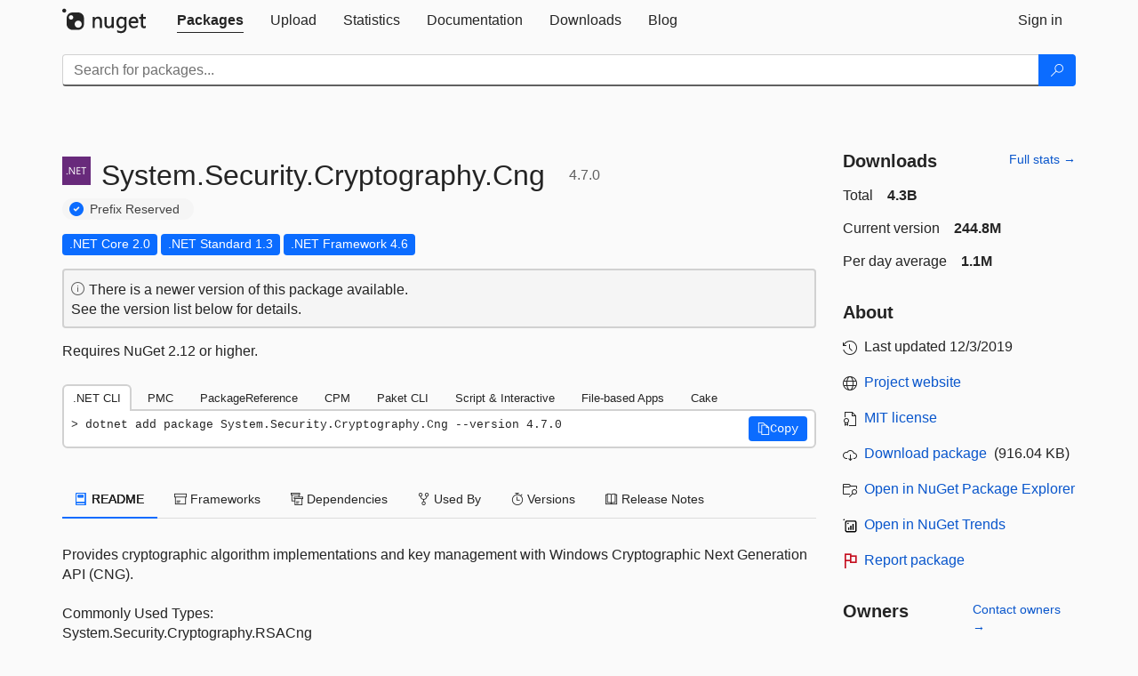

--- FILE ---
content_type: text/html; charset=utf-8
request_url: https://packages.nuget.org/packages/System.Security.Cryptography.Cng/4.7.0
body_size: 17367
content:
<!DOCTYPE html>
<html lang="en">
<head>
    <meta charset="utf-8" />
    <meta http-equiv="X-UA-Compatible" content="IE=edge">
    <meta name="viewport" content="width=device-width, initial-scale=1">

        <link rel="canonical" href="https://www.nuget.org/packages/System.Security.Cryptography.Cng/4.7.0">

    
            <meta property="fb:app_id" content="235682883225736" />
        <meta name="twitter:card" content="summary">
        <meta name="twitter:site" content="@nuget">
        <meta property="og:title" content="System.Security.Cryptography.Cng 4.7.0" />
        <meta property="og:type" content="nugetgallery:package" />
        <meta property="og:url" content="https://nuget.org/packages/System.Security.Cryptography.Cng/" />
        <meta property="og:description" content="Provides cryptographic algorithm implementations and key management with Windows Cryptographic Next Generation API (CNG).

Commonly Used Types:
System.Security.Cryptography.RSACng
System.Security.Cryptography.ECDsaCng
System.Security.Cryptography.CngKey
 
When using NuGet 3.x this package requires at least version 3.4." />
        <meta property="og:determiner" content="a" />
        <meta property="og:image" content="https://api.nuget.org/v3-flatcontainer/system.security.cryptography.cng/4.7.0/icon" />
            <link rel="alternate" type="application/atom+xml" title="Subscribe to System.Security.Cryptography.Cng updates" href="/packages/System.Security.Cryptography.Cng/atom.xml" />

    
        <meta name="description" content="Provides cryptographic algorithm implementations and key management with Windows Cryptographic Next Generation API (CNG).

Commonly Used...">


    <title>
        NuGet Gallery
        | System.Security.Cryptography.Cng 4.7.0
    </title>

    <link href="/favicon.ico" rel="shortcut icon" type="image/x-icon" />
        <link title="NuGet.org" type="application/opensearchdescription+xml" href="/opensearch.xml" rel="search">

    <link href="/Content/gallery/css/site.min.css?v=1na5Q3HPVSkugniYsNxjmE134E1C4dpzFOT5rmDYA-E1" rel="stylesheet"/>

    <link href="/Content/gallery/css/bootstrap.min.css" rel="stylesheet"/>


    <script nonce="W0U6sN+zs1rZBkVCkOZ3Mz3vNT78NIKBYDY0IiLvffY=">
        // Check the browser preferred color scheme
        const prefersDarkMode = window.matchMedia("(prefers-color-scheme: dark)").matches;
        const defaultTheme = prefersDarkMode ? "dark" : "light";
        const preferredTheme = localStorage.getItem("theme")

        // Check if the localStorage item is set, if not set it to the system theme
        if (!preferredTheme || !(preferredTheme === "dark" || preferredTheme === "light")) {
            localStorage.setItem("theme", "system");
        }

        if (preferredTheme === "light" || preferredTheme === "dark") {
            document.documentElement.setAttribute('data-theme', preferredTheme);
        }
        else {
            document.documentElement.setAttribute('data-theme', defaultTheme);
        }
    </script>

    <!-- HTML5 shim and Respond.js for IE8 support of HTML5 elements and media queries -->
    <!-- WARNING: Respond.js doesn't work if you view the page via file:// -->
    <!--[if lt IE 9]>
      <script src="https://oss.maxcdn.com/html5shiv/3.7.3/html5shiv.min.js"></script>
      <script src="https://oss.maxcdn.com/respond/1.4.2/respond.min.js"></script>
    <![endif]-->

    
    
    
    
                <script type="text/javascript">
                var appInsights = window.appInsights || function (config) {
                    function s(config) {
                        t[config] = function () {
                            var i = arguments;
                            t.queue.push(function () { t[config].apply(t, i) })
                        }
                    }

                    var t = { config: config }, r = document, f = window, e = "script", o = r.createElement(e), i, u;
                    for (o.src = config.url || "//js.monitor.azure.com/scripts/a/ai.0.js", r.getElementsByTagName(e)[0].parentNode.appendChild(o), t.cookie = r.cookie, t.queue = [], i = ["Event", "Exception", "Metric", "PageView", "Trace"]; i.length;) s("track" + i.pop());
                    return config.disableExceptionTracking || (i = "onerror", s("_" + i), u = f[i], f[i] = function (config, r, f, e, o) {
                        var s = u && u(config, r, f, e, o);
                        return s !== !0 && t["_" + i](config, r, f, e, o), s
                    }), t
                }({
                    instrumentationKey: 'df3a36b9-dfba-401c-82ab-35690083be3e',
                    samplingPercentage: 100
                });

                window.appInsights = appInsights;
                appInsights.trackPageView();
            </script>

</head>
<body >
    

<div id="cookie-banner"></div>




<nav class="navbar navbar-inverse" role="navigation">
    <div class="container">
        <div class="row">
            <div class="col-sm-12 text-center">
                <a href="#" id="skipToContent" class="showOnFocus" title="Skip To Content">Skip To Content</a>
            </div>
        </div>
        <div class="row">
            <div class="col-sm-12">
                <div class="navbar-header">
                    <button type="button" class="navbar-toggle collapsed" data-toggle="collapse" data-target="#navbar" aria-expanded="false" aria-controls="navbar">
                        <span class="sr-only">Toggle navigation</span>
                        <span class="icon-bar"></span>
                        <span class="icon-bar"></span>
                        <span class="icon-bar"></span>
                    </button>
                    <a href="/" class="home-link">
                        <div class="navbar-logo nuget-logo-image" alt="NuGet home" role="img" aria-label="NuGet Home"     onerror="this.src='https://nuget.org/Content/gallery/img/logo-header-94x29.png'; this.onerror = null;"
></div>
                    </a>
                </div>
                <div id="navbar" class="navbar-collapse collapse">
                    <ul class="nav navbar-nav" role="tablist">
                            <li class="active" role="presentation">
        <a role="tab" name="Packages" aria-selected="true" href="/packages" class="link-to-add-local-search-filters">
            <span>Packages</span>
        </a>
    </li>

                            <li class="" role="presentation">
        <a role="tab" name="Upload" aria-selected="false" href="/packages/manage/upload">
            <span>Upload</span>
        </a>
    </li>

    <li class="" role="presentation">
        <a role="tab" name="Statistics" aria-selected="false" href="/stats">
            <span>Statistics</span>
        </a>
    </li>
                                                    <li class="" role="presentation">
        <a role="tab" name="Documentation" aria-selected="false" href="https://docs.microsoft.com/nuget/">
            <span>Documentation</span>
        </a>
    </li>

                            <li class="" role="presentation">
        <a role="tab" name="Downloads" aria-selected="false" href="/downloads">
            <span>Downloads</span>
        </a>
    </li>

                            <li class="" role="presentation">
        <a role="tab" name="Blog" aria-selected="false" href="https://blog.nuget.org/">
            <span>Blog</span>
        </a>
    </li>

                    </ul>
                        <ul class="nav navbar-nav navbar-right" role="tablist">
    <li class="" role="presentation">
        <a role="tab" name="Sign in" aria-selected="false" href="/users/account/LogOn?returnUrl=%2Fpackages%2FSystem.Security.Cryptography.Cng%2F4.7.0" title="Sign in to an existing NuGet.org account">
            <span>Sign in</span>
        </a>
    </li>
                        </ul>
                </div>
            </div>
        </div>
    </div>

        <div id="search-bar-header" class="container search-container">
            <div class="row">
                <form aria-label="Package search bar" class="col-sm-12" id="form-to-add-local-search-filters" action="/packages" method="get">
                    <div class="input-group">
    <input name="q" type="text" class="form-control input-brand" id="search" aria-label="Enter packages to search"
           placeholder="Search for packages..." autocomplete="off"
           value=""
            />
    <span class="input-group-btn">
        <button class="btn btn-brand btn-search" type="submit"
                title="Search for packages" aria-label="Search">
            <span class="ms-Icon ms-Icon--Search" aria-hidden="true"></span>
        </button>
    </span>
</div>
                    <div id="autocomplete-results-container" class="text-left" tabindex="0"></div>

<script type="text/html" id="autocomplete-results-row">
    <!-- ko if: $data -->
    <!-- ko if: $data.PackageRegistration -->
    <div class="col-sm-4 autocomplete-row-id autocomplete-row-data">
        <span data-bind="attr: { id: 'autocomplete-result-id-' + $data.PackageRegistration.Id, title: $data.PackageRegistration.Id }, text: $data.PackageRegistration.Id"></span>
    </div>
    <div class="col-sm-4 autocomplete-row-downloadcount text-right autocomplete-row-data">
        <span data-bind="text: $data.DownloadCount + ' downloads'"></span>
    </div>
    <div class="col-sm-4 autocomplete-row-owners text-left autocomplete-row-data">
        <span data-bind="text: $data.OwnersString + ' '"></span>
    </div>
    <!-- /ko -->
    <!-- ko ifnot: $data.PackageRegistration -->
    <div class="col-sm-12 autocomplete-row-id autocomplete-row-data">
        <span data-bind="attr: { id: 'autocomplete-result-id-' + $data, title: $data  }, text: $data"></span>
    </div>
    <!-- /ko -->
    <!-- /ko -->
</script>

<script type="text/html" id="autocomplete-results-template">
    <!-- ko if: $data.data.length > 0 -->
    <div data-bind="foreach: $data.data" id="autocomplete-results-list">
        <a data-bind="attr: { id: 'autocomplete-result-row-' + $data, href: '/packages/' + $data, title: $data }" tabindex="-1">
            <div data-bind="attr:{ id: 'autocomplete-container-' + $data }" class="autocomplete-results-row">
            </div>
        </a>
    </div>
    <!-- /ko -->
</script>

                </form>
            </div>
        </div>
</nav>






    <div id="skippedToContent">
    ﻿










<section role="main" class="container main-container page-package-details">
    <div class="row">
        <div class="col-sm-9 package-details-main">
            <div class="package-header">
                    <div class="package-title">
                        <h1>
                            <span class="pull-left">
                                <img class="package-icon img-responsive" aria-hidden="true" alt=""
                                     src="https://api.nuget.org/v3-flatcontainer/system.security.cryptography.cng/4.7.0/icon"     onerror="this.src='https://nuget.org/Content/gallery/img/default-package-icon-256x256.png'; this.onerror = null;"
 />
                            </span>
                            <span class="title">
                                System.<wbr>Security.<wbr>Cryptography.<wbr>Cng
                            </span>
                            <span class="version-title">
                                4.7.0
                            </span>
                        </h1>

                            <span class="prefix-reserve-title">
                                <i class="ms-Icon ms-Icon--SkypeCircleCheck reserved-indicator" data-content="The ID prefix of this package has been reserved for one of the owners of this package by NuGet.org." tabindex="0"
                                   alt="The ID prefix of this package has been reserved for one of the owners of this package by NuGet.org."></i>
                                <a href="https://docs.microsoft.com/nuget/nuget-org/id-prefix-reservation" class="prefix-reserve-label">
                                    Prefix Reserved
                                </a>
                            </span>
                    </div>






<div class="framework framework-badges">
        <a href=/packages/System.Security.Cryptography.Cng/4.7.0#supportedframeworks-body-tab
       >
        <span class=framework-badge-asset>
            .NET Core 2.0
        </span>
        <span class="tooltip-block">
            <span class="tooltip-wrapper popover right" role="tooltip">
                <span class="arrow"></span>
                <span class="popover-content">
                    This package targets .NET Core 2.0. The package is compatible with this framework or higher.
                </span>
            </span>
        </span>
    </a>
        <a href=/packages/System.Security.Cryptography.Cng/4.7.0#supportedframeworks-body-tab
       >
        <span class=framework-badge-asset>
            .NET Standard 1.3
        </span>
        <span class="tooltip-block">
            <span class="tooltip-wrapper popover right" role="tooltip">
                <span class="arrow"></span>
                <span class="popover-content">
                    This package targets .NET Standard 1.3. The package is compatible with this framework or higher.
                </span>
            </span>
        </span>
    </a>
        <a href=/packages/System.Security.Cryptography.Cng/4.7.0#supportedframeworks-body-tab
       >
        <span class=framework-badge-asset>
            .NET Framework 4.6
        </span>
        <span class="tooltip-block">
            <span class="tooltip-wrapper popover right" role="tooltip">
                <span class="arrow"></span>
                <span class="popover-content">
                    This package targets .NET Framework 4.6. The package is compatible with this framework or higher.
                </span>
            </span>
        </span>
    </a>
</div>




    <div class="icon-text alert alert-brand-info" >
        <i class="ms-Icon ms-Icon--Info" aria-hidden="true"></i>
        
                                There is a newer version of this package available.
                                <br /> See the version list below for details.
                            

    </div>




                    <p>Requires NuGet 2.12 or higher.</p>

                    <div class="install-tabs">
                        <ul class="nav nav-tabs" role="tablist">

    <li role="presentation" class="active">
        <a href="#dotnet-cli"
           id="dotnet-cli-tab" class="package-manager-tab"
           aria-selected="true" tabindex="0"
           aria-controls="dotnet-cli" role="tab" data-toggle="tab"
           title="Switch to tab panel which contains package installation command for .NET CLI">
            .NET CLI
        </a>
    </li>
    <li role="presentation" class="">
        <a href="#package-manager"
           id="package-manager-tab" class="package-manager-tab"
           aria-selected="false" tabindex="-1"
           aria-controls="package-manager" role="tab" data-toggle="tab"
           title="Switch to tab panel which contains package installation command for Package Manager Console">
            PMC
        </a>
    </li>
    <li role="presentation" class="">
        <a href="#package-reference"
           id="package-reference-tab" class="package-manager-tab"
           aria-selected="false" tabindex="-1"
           aria-controls="package-reference" role="tab" data-toggle="tab"
           title="Switch to tab panel which contains package installation command for PackageReference">
            PackageReference
        </a>
    </li>
    <li role="presentation" class="">
        <a href="#package-version"
           id="package-version-tab" class="package-manager-tab"
           aria-selected="false" tabindex="-1"
           aria-controls="package-version" role="tab" data-toggle="tab"
           title="Switch to tab panel which contains package installation command for Central Package Management">
            CPM
        </a>
    </li>
    <li role="presentation" class="">
        <a href="#paket-cli"
           id="paket-cli-tab" class="package-manager-tab"
           aria-selected="false" tabindex="-1"
           aria-controls="paket-cli" role="tab" data-toggle="tab"
           title="Switch to tab panel which contains package installation command for Paket CLI">
            Paket CLI
        </a>
    </li>
    <li role="presentation" class="">
        <a href="#script-interactive"
           id="script-interactive-tab" class="package-manager-tab"
           aria-selected="false" tabindex="-1"
           aria-controls="script-interactive" role="tab" data-toggle="tab"
           title="Switch to tab panel which contains package installation command for Script &amp; Interactive">
            Script &amp; Interactive
        </a>
    </li>
    <li role="presentation" class="">
        <a href="#dotnet-run-file"
           id="dotnet-run-file-tab" class="package-manager-tab"
           aria-selected="false" tabindex="-1"
           aria-controls="dotnet-run-file" role="tab" data-toggle="tab"
           title="Switch to tab panel which contains package installation command for File-based Apps">
            File-based Apps
        </a>
    </li>
    <li role="presentation" class="">
        <a href="#cake"
           id="cake-tab" class="package-manager-tab"
           aria-selected="false" tabindex="-1"
           aria-controls="cake" role="tab" data-toggle="tab"
           title="Switch to tab panel which contains package installation command for Cake">
            Cake
        </a>
    </li>
                        </ul>
                        <div class="tab-content">

    <div role="tabpanel" class="tab-pane active" id="dotnet-cli">
            <div class="install-script-row">
                
                <pre class="install-script" id="dotnet-cli-0001-text"><span class="install-command-row">dotnet add package System.Security.Cryptography.Cng --version 4.7.0</span>
                    <div class="copy-button">
<button id="dotnet-cli-0001-button" class="btn btn-brand-icon" type="button"
                                data-toggle="popover" data-placement="bottom" data-content="Copied."
                                aria-label="Copy the .NET CLI command" role="button">
                            <span class="ms-Icon ms-Icon--Copy" aria-hidden="true"></span>
                            <span>Copy</span>
                        </button>
                    </div>
                </pre>
            </div>
            </div>
    <div role="tabpanel" class="tab-pane " id="package-manager">
            <div class="install-script-row">
                
                <pre class="install-script" id="package-manager-0001-text"><span class="install-command-row">NuGet\Install-Package System.Security.Cryptography.Cng -Version 4.7.0</span>
                    <div class="copy-button">
<button id="package-manager-0001-button" class="btn btn-brand-icon" type="button"
                                data-toggle="popover" data-placement="bottom" data-content="Copied."
                                aria-label="Copy the PMC command" role="button">
                            <span class="ms-Icon ms-Icon--Copy" aria-hidden="true"></span>
                            <span>Copy</span>
                        </button>
                    </div>
                </pre>
            </div>
            <div class="icon-text alert alert-brand-info" >
        <i class="ms-Icon ms-Icon--Info" aria-hidden="true"></i>
        
This command is intended to be used within the Package Manager Console in Visual Studio, as it uses the NuGet module's version of <a href='https://docs.microsoft.com/nuget/reference/ps-reference/ps-ref-install-package'>Install-Package</a>.
                    
    </div>
    </div>
    <div role="tabpanel" class="tab-pane " id="package-reference">
            <div class="install-script-row">
                
                <pre class="install-script" id="package-reference-0001-text"><span class="install-command-row">&lt;PackageReference Include=&quot;System.Security.Cryptography.Cng&quot; Version=&quot;4.7.0&quot; /&gt;</span>
                    <div class="copy-button">
<button id="package-reference-0001-button" class="btn btn-brand-icon" type="button"
                                data-toggle="popover" data-placement="bottom" data-content="Copied."
                                aria-label="Copy the PackageReference XML node" role="button">
                            <span class="ms-Icon ms-Icon--Copy" aria-hidden="true"></span>
                            <span>Copy</span>
                        </button>
                    </div>
                </pre>
            </div>
            <div class="icon-text alert alert-brand-info" >
        <i class="ms-Icon ms-Icon--Info" aria-hidden="true"></i>
        
For projects that support <a href="https://docs.microsoft.com/nuget/consume-packages/package-references-in-project-files">PackageReference</a>, copy this XML node into the project file to reference the package.
                    
    </div>
    </div>
    <div role="tabpanel" class="tab-pane " id="package-version">
            <div class="install-script-row">
                
                <pre class="install-script" id="package-version-0001-text"><span class="install-command-row">&lt;PackageVersion Include=&quot;System.Security.Cryptography.Cng&quot; Version=&quot;4.7.0&quot; /&gt;</span>
                    <div class="copy-button">
<span class="package-manager-command-header">
                            Directory.Packages.props
                        </span>
<button id="package-version-0001-button" class="btn btn-brand-icon" type="button"
                                data-toggle="popover" data-placement="bottom" data-content="Copied."
                                aria-label="Copy the PackageVersion XML node" role="button">
                            <span class="ms-Icon ms-Icon--Copy" aria-hidden="true"></span>
                            <span>Copy</span>
                        </button>
                    </div>
                </pre>
            </div>
            <div class="install-script-row">
                
                <pre class="install-script" id="package-version-0002-text"><span class="install-command-row">&lt;PackageReference Include=&quot;System.Security.Cryptography.Cng&quot; /&gt;</span>
                    <div class="copy-button">
<span class="package-manager-command-header">
                            Project file
                        </span>
<button id="package-version-0002-button" class="btn btn-brand-icon" type="button"
                                data-toggle="popover" data-placement="bottom" data-content="Copied."
                                aria-label="Copy the PackageVersion XML node" role="button">
                            <span class="ms-Icon ms-Icon--Copy" aria-hidden="true"></span>
                            <span>Copy</span>
                        </button>
                    </div>
                </pre>
            </div>
            <div class="icon-text alert alert-brand-info" >
        <i class="ms-Icon ms-Icon--Info" aria-hidden="true"></i>
        
For projects that support <a href="https://learn.microsoft.com/en-us/nuget/consume-packages/central-package-management">Central Package Management (CPM)</a>, copy this XML node into the solution Directory.Packages.props file to version the package.
                    
    </div>
    </div>
    <div role="tabpanel" class="tab-pane " id="paket-cli">
            <div class="install-script-row">
                
                <pre class="install-script" id="paket-cli-0001-text"><span class="install-command-row">paket add System.Security.Cryptography.Cng --version 4.7.0</span>
                    <div class="copy-button">
<button id="paket-cli-0001-button" class="btn btn-brand-icon" type="button"
                                data-toggle="popover" data-placement="bottom" data-content="Copied."
                                aria-label="Copy the Paket CLI command" role="button">
                            <span class="ms-Icon ms-Icon--Copy" aria-hidden="true"></span>
                            <span>Copy</span>
                        </button>
                    </div>
                </pre>
            </div>
            <div class="icon-text alert alert-brand-warning"   role="alert" aria-live="assertive"  >
        <i class="ms-Icon ms-Icon--Warning" aria-hidden="true"></i>
        
<b display="none" aria-label="warning" role="alert"></b> The NuGet Team does not provide support for this client. Please contact its <a href="https://fsprojects.github.io/Paket/contact.html" aria-label="Contact the maintainers of the Paket CLI client">maintainers</a> for support.
                    
    </div>
    </div>
    <div role="tabpanel" class="tab-pane " id="script-interactive">
            <div class="install-script-row">
                
                <pre class="install-script" id="script-interactive-0001-text"><span class="install-command-row">#r &quot;nuget: System.Security.Cryptography.Cng, 4.7.0&quot;</span>
                    <div class="copy-button">
<button id="script-interactive-0001-button" class="btn btn-brand-icon" type="button"
                                data-toggle="popover" data-placement="bottom" data-content="Copied."
                                aria-label="Copy the Script &amp; Interactive command" role="button">
                            <span class="ms-Icon ms-Icon--Copy" aria-hidden="true"></span>
                            <span>Copy</span>
                        </button>
                    </div>
                </pre>
            </div>
            <div class="icon-text alert alert-brand-info" >
        <i class="ms-Icon ms-Icon--Info" aria-hidden="true"></i>
        
#r directive can be used in F# Interactive and Polyglot Notebooks. Copy this into the interactive tool or source code of the script to reference the package.
                    
    </div>
    </div>
    <div role="tabpanel" class="tab-pane " id="dotnet-run-file">
            <div class="install-script-row">
                
                <pre class="install-script" id="dotnet-run-file-0001-text"><span class="install-command-row">#:package System.Security.Cryptography.Cng@4.7.0</span>
                    <div class="copy-button">
<button id="dotnet-run-file-0001-button" class="btn btn-brand-icon" type="button"
                                data-toggle="popover" data-placement="bottom" data-content="Copied."
                                aria-label="Copy the File-based Apps command" role="button">
                            <span class="ms-Icon ms-Icon--Copy" aria-hidden="true"></span>
                            <span>Copy</span>
                        </button>
                    </div>
                </pre>
            </div>
            <div class="icon-text alert alert-brand-info" >
        <i class="ms-Icon ms-Icon--Info" aria-hidden="true"></i>
        
#:package directive can be used in C# file-based apps starting in .NET 10 preview 4. Copy this into a .cs file before any lines of code to reference the package.
                    
    </div>
    </div>
    <div role="tabpanel" class="tab-pane " id="cake">
            <div class="install-script-row">
                
                <pre class="install-script" id="cake-0001-text"><span class="install-command-row">#addin nuget:?package=System.Security.Cryptography.Cng&amp;version=4.7.0</span>
                    <div class="copy-button">
<span class="package-manager-command-header">
                            Install as a Cake Addin
                        </span>
<button id="cake-0001-button" class="btn btn-brand-icon" type="button"
                                data-toggle="popover" data-placement="bottom" data-content="Copied."
                                aria-label="Copy the Cake command" role="button">
                            <span class="ms-Icon ms-Icon--Copy" aria-hidden="true"></span>
                            <span>Copy</span>
                        </button>
                    </div>
                </pre>
            </div>
            <div class="install-script-row">
                
                <pre class="install-script" id="cake-0002-text"><span class="install-command-row">#tool nuget:?package=System.Security.Cryptography.Cng&amp;version=4.7.0</span>
                    <div class="copy-button">
<span class="package-manager-command-header">
                            Install as a Cake Tool
                        </span>
<button id="cake-0002-button" class="btn btn-brand-icon" type="button"
                                data-toggle="popover" data-placement="bottom" data-content="Copied."
                                aria-label="Copy the Cake command" role="button">
                            <span class="ms-Icon ms-Icon--Copy" aria-hidden="true"></span>
                            <span>Copy</span>
                        </button>
                    </div>
                </pre>
            </div>
            <div class="icon-text alert alert-brand-warning"   role="alert" aria-live="assertive"  >
        <i class="ms-Icon ms-Icon--Warning" aria-hidden="true"></i>
        
<b display="none" aria-label="warning" role="alert"></b> The NuGet Team does not provide support for this client. Please contact its <a href="https://cakebuild.net/support/nuget" aria-label="Contact the maintainers of the Cake client">maintainers</a> for support.
                    
    </div>
    </div>
                        </div>
                    </div>
            </div>

            <div class="body-tabs">
                <ul class="nav nav-tabs" role="tablist">

                        <li role="presentation" class="active" id="show-readme-container">
                            <a href="#readme-body-tab"
                               role="tab"
                               data-toggle="tab"
                               data-target="#readme-tab"
                               id="readme-body-tab"
                               class="body-tab"
                               aria-controls="readme-tab"
                               aria-selected="true"
                               tabindex="0">
                                    <i class="ms-Icon ms-Icon--Dictionary" aria-hidden="true"></i>
                                README
                            </a>
                        </li>
                        <li role="presentation" id="show-supportedframeworks-container">
                            <a href="#supportedframeworks-body-tab"
                                role="tab"
                                data-toggle="tab"
                                data-target="#supportedframeworks-tab"
                                id="supportedframeworks-body-tab"
                                class="body-tab"
                                aria-controls="supportedframeworks-tab"
                                aria-selected="false"
                                tabindex="-1">
                                <i class="ms-Icon ms-Icon--Package" aria-hidden="true"></i>
                                Frameworks
                            </a>
                        </li>
                        <li role="presentation">
                            <a href="#dependencies-body-tab"
                               role="tab"
                               data-toggle="tab"
                               data-target="#dependencies-tab"
                               id="dependencies-body-tab"
                               class="body-tab"
                               aria-controls="dependencies-tab"
                               aria-selected="false"
                               tabindex="-1">
                                <i class="ms-Icon ms-Icon--Packages" aria-hidden="true"></i>
                                Dependencies
                            </a>
                        </li>

                        <li role="presentation">
                            <a href="#usedby-body-tab"
                               role="tab"
                               data-toggle="tab"
                               data-target="#usedby-tab"
                               id="usedby-body-tab"
                               class="body-tab"
                               aria-controls="usedby-tab"
                               aria-selected="false"
                               tabindex="-1">
                                <i class="ms-Icon ms-Icon--BranchFork2" aria-hidden="true"></i>
                                Used By
                            </a>
                        </li>


                    <li role="presentation">
                        <a href="#versions-body-tab"
                           role="tab"
                           data-toggle="tab"
                           data-target="#versions-tab"
                           id="versions-body-tab"
                           class="body-tab"
                           aria-controls="versions-tab"
                           aria-selected="false"
                           tabindex="-1">
                            <i class="ms-Icon ms-Icon--Stopwatch" aria-hidden="true"></i>
                            Versions
                        </a>
                    </li>

                        <li role="presentation">
                            <a href="#releasenotes-body-tab"
                               role="tab"
                               data-toggle="tab"
                               data-target="#releasenotes-tab"
                               id="releasenotes-body-tab"
                               class="body-tab"
                               aria-controls="releasenotes-tab"
                               aria-selected="false"
                               tabindex="-1">
                                <i class="ms-Icon ms-Icon--ReadingMode" aria-hidden="true"></i>
                                Release Notes
                            </a>
                        </li>
                </ul>
            </div>

            <div class="tab-content body-tab-content">
                    <div role="tabpanel" class="tab-pane active" id="readme-tab"  aria-label="Readme tab content">
                            <p>Provides cryptographic algorithm implementations and key management with Windows Cryptographic Next Generation API (CNG).<br /><br />Commonly Used Types:<br />System.Security.Cryptography.RSACng<br />System.Security.Cryptography.ECDsaCng<br />System.Security.Cryptography.CngKey<br /> <br />When using NuGet 3.x this package requires at least version 3.4.</p>
                    </div>
                    <div role="tabpanel" class="tab-pane " id="supportedframeworks-tab" aria-label="Supported frameworks tab content">
<table class="framework framework-table" aria-label="Supported frameworks">
    <thead>
        <tr>
            <th scope="col" class="framework-table-title"><b>Product</b></th>
            <th scope="col" class="framework-table-title">
                <b aria-hidden="true" >Versions</b>
                <span class="sr-only">Compatible and additional computed target framework versions.</span>
            </th>
        </tr>
    </thead>
    <tbody>
                <tr>
                    <td class="framework-table-product">
                        .NET
                    </td>

                    <td class="framework-table-frameworks">
                                <span aria-hidden="true" class="framework-badge-computed framework-table-margin">net5.0</span>
                                <span class="sr-only">net5.0 was computed.&nbsp;</span>
                                <span aria-hidden="true" class="framework-badge-computed framework-table-margin">net5.0-windows</span>
                                <span class="sr-only">net5.0-windows was computed.&nbsp;</span>
                                <span aria-hidden="true" class="framework-badge-computed framework-table-margin">net6.0</span>
                                <span class="sr-only">net6.0 was computed.&nbsp;</span>
                                <span aria-hidden="true" class="framework-badge-computed framework-table-margin">net6.0-android</span>
                                <span class="sr-only">net6.0-android was computed.&nbsp;</span>
                                <span aria-hidden="true" class="framework-badge-computed framework-table-margin">net6.0-ios</span>
                                <span class="sr-only">net6.0-ios was computed.&nbsp;</span>
                                <span aria-hidden="true" class="framework-badge-computed framework-table-margin">net6.0-maccatalyst</span>
                                <span class="sr-only">net6.0-maccatalyst was computed.&nbsp;</span>
                                <span aria-hidden="true" class="framework-badge-computed framework-table-margin">net6.0-macos</span>
                                <span class="sr-only">net6.0-macos was computed.&nbsp;</span>
                                <span aria-hidden="true" class="framework-badge-computed framework-table-margin">net6.0-tvos</span>
                                <span class="sr-only">net6.0-tvos was computed.&nbsp;</span>
                                <span aria-hidden="true" class="framework-badge-computed framework-table-margin">net6.0-windows</span>
                                <span class="sr-only">net6.0-windows was computed.&nbsp;</span>
                                <span aria-hidden="true" class="framework-badge-computed framework-table-margin">net7.0</span>
                                <span class="sr-only">net7.0 was computed.&nbsp;</span>
                                <span aria-hidden="true" class="framework-badge-computed framework-table-margin">net7.0-android</span>
                                <span class="sr-only">net7.0-android was computed.&nbsp;</span>
                                <span aria-hidden="true" class="framework-badge-computed framework-table-margin">net7.0-ios</span>
                                <span class="sr-only">net7.0-ios was computed.&nbsp;</span>
                                <span aria-hidden="true" class="framework-badge-computed framework-table-margin">net7.0-maccatalyst</span>
                                <span class="sr-only">net7.0-maccatalyst was computed.&nbsp;</span>
                                <span aria-hidden="true" class="framework-badge-computed framework-table-margin">net7.0-macos</span>
                                <span class="sr-only">net7.0-macos was computed.&nbsp;</span>
                                <span aria-hidden="true" class="framework-badge-computed framework-table-margin">net7.0-tvos</span>
                                <span class="sr-only">net7.0-tvos was computed.&nbsp;</span>
                                <span aria-hidden="true" class="framework-badge-computed framework-table-margin">net7.0-windows</span>
                                <span class="sr-only">net7.0-windows was computed.&nbsp;</span>
                                <span aria-hidden="true" class="framework-badge-computed framework-table-margin">net8.0</span>
                                <span class="sr-only">net8.0 was computed.&nbsp;</span>
                                <span aria-hidden="true" class="framework-badge-computed framework-table-margin">net8.0-android</span>
                                <span class="sr-only">net8.0-android was computed.&nbsp;</span>
                                <span aria-hidden="true" class="framework-badge-computed framework-table-margin">net8.0-browser</span>
                                <span class="sr-only">net8.0-browser was computed.&nbsp;</span>
                                <span aria-hidden="true" class="framework-badge-computed framework-table-margin">net8.0-ios</span>
                                <span class="sr-only">net8.0-ios was computed.&nbsp;</span>
                                <span aria-hidden="true" class="framework-badge-computed framework-table-margin">net8.0-maccatalyst</span>
                                <span class="sr-only">net8.0-maccatalyst was computed.&nbsp;</span>
                                <span aria-hidden="true" class="framework-badge-computed framework-table-margin">net8.0-macos</span>
                                <span class="sr-only">net8.0-macos was computed.&nbsp;</span>
                                <span aria-hidden="true" class="framework-badge-computed framework-table-margin">net8.0-tvos</span>
                                <span class="sr-only">net8.0-tvos was computed.&nbsp;</span>
                                <span aria-hidden="true" class="framework-badge-computed framework-table-margin">net8.0-windows</span>
                                <span class="sr-only">net8.0-windows was computed.&nbsp;</span>
                                <span aria-hidden="true" class="framework-badge-computed framework-table-margin">net9.0</span>
                                <span class="sr-only">net9.0 was computed.&nbsp;</span>
                                <span aria-hidden="true" class="framework-badge-computed framework-table-margin">net9.0-android</span>
                                <span class="sr-only">net9.0-android was computed.&nbsp;</span>
                                <span aria-hidden="true" class="framework-badge-computed framework-table-margin">net9.0-browser</span>
                                <span class="sr-only">net9.0-browser was computed.&nbsp;</span>
                                <span aria-hidden="true" class="framework-badge-computed framework-table-margin">net9.0-ios</span>
                                <span class="sr-only">net9.0-ios was computed.&nbsp;</span>
                                <span aria-hidden="true" class="framework-badge-computed framework-table-margin">net9.0-maccatalyst</span>
                                <span class="sr-only">net9.0-maccatalyst was computed.&nbsp;</span>
                                <span aria-hidden="true" class="framework-badge-computed framework-table-margin">net9.0-macos</span>
                                <span class="sr-only">net9.0-macos was computed.&nbsp;</span>
                                <span aria-hidden="true" class="framework-badge-computed framework-table-margin">net9.0-tvos</span>
                                <span class="sr-only">net9.0-tvos was computed.&nbsp;</span>
                                <span aria-hidden="true" class="framework-badge-computed framework-table-margin">net9.0-windows</span>
                                <span class="sr-only">net9.0-windows was computed.&nbsp;</span>
                                <span aria-hidden="true" class="framework-badge-computed framework-table-margin">net10.0</span>
                                <span class="sr-only">net10.0 was computed.&nbsp;</span>
                                <span aria-hidden="true" class="framework-badge-computed framework-table-margin">net10.0-android</span>
                                <span class="sr-only">net10.0-android was computed.&nbsp;</span>
                                <span aria-hidden="true" class="framework-badge-computed framework-table-margin">net10.0-browser</span>
                                <span class="sr-only">net10.0-browser was computed.&nbsp;</span>
                                <span aria-hidden="true" class="framework-badge-computed framework-table-margin">net10.0-ios</span>
                                <span class="sr-only">net10.0-ios was computed.&nbsp;</span>
                                <span aria-hidden="true" class="framework-badge-computed framework-table-margin">net10.0-maccatalyst</span>
                                <span class="sr-only">net10.0-maccatalyst was computed.&nbsp;</span>
                                <span aria-hidden="true" class="framework-badge-computed framework-table-margin">net10.0-macos</span>
                                <span class="sr-only">net10.0-macos was computed.&nbsp;</span>
                                <span aria-hidden="true" class="framework-badge-computed framework-table-margin">net10.0-tvos</span>
                                <span class="sr-only">net10.0-tvos was computed.&nbsp;</span>
                                <span aria-hidden="true" class="framework-badge-computed framework-table-margin">net10.0-windows</span>
                                <span class="sr-only">net10.0-windows was computed.&nbsp;</span>
                    </td>
                </tr>
                <tr>
                    <td class="framework-table-product">
                        .NET Core
                    </td>

                    <td class="framework-table-frameworks">
                                <span aria-hidden="true" class="framework-badge-computed framework-table-margin">netcoreapp1.0</span>
                                <span class="sr-only">netcoreapp1.0 was computed.&nbsp;</span>
                                <span aria-hidden="true" class="framework-badge-computed framework-table-margin">netcoreapp1.1</span>
                                <span class="sr-only">netcoreapp1.1 was computed.&nbsp;</span>
                                <span aria-hidden="true" class="framework-badge-asset framework-table-margin">netcoreapp2.0</span>
                                <span class="sr-only">netcoreapp2.0 is compatible.&nbsp;</span>
                                <span aria-hidden="true" class="framework-badge-asset framework-table-margin">netcoreapp2.1</span>
                                <span class="sr-only">netcoreapp2.1 is compatible.&nbsp;</span>
                                <span aria-hidden="true" class="framework-badge-computed framework-table-margin">netcoreapp2.2</span>
                                <span class="sr-only">netcoreapp2.2 was computed.&nbsp;</span>
                                <span aria-hidden="true" class="framework-badge-asset framework-table-margin">netcoreapp3.0</span>
                                <span class="sr-only">netcoreapp3.0 is compatible.&nbsp;</span>
                                <span aria-hidden="true" class="framework-badge-computed framework-table-margin">netcoreapp3.1</span>
                                <span class="sr-only">netcoreapp3.1 was computed.&nbsp;</span>
                    </td>
                </tr>
                <tr>
                    <td class="framework-table-product">
                        .NET Standard
                    </td>

                    <td class="framework-table-frameworks">
                                <span aria-hidden="true" class="framework-badge-asset framework-table-margin">netstandard1.3</span>
                                <span class="sr-only">netstandard1.3 is compatible.&nbsp;</span>
                                <span aria-hidden="true" class="framework-badge-asset framework-table-margin">netstandard1.4</span>
                                <span class="sr-only">netstandard1.4 is compatible.&nbsp;</span>
                                <span aria-hidden="true" class="framework-badge-computed framework-table-margin">netstandard1.5</span>
                                <span class="sr-only">netstandard1.5 was computed.&nbsp;</span>
                                <span aria-hidden="true" class="framework-badge-asset framework-table-margin">netstandard1.6</span>
                                <span class="sr-only">netstandard1.6 is compatible.&nbsp;</span>
                                <span aria-hidden="true" class="framework-badge-asset framework-table-margin">netstandard2.0</span>
                                <span class="sr-only">netstandard2.0 is compatible.&nbsp;</span>
                                <span aria-hidden="true" class="framework-badge-asset framework-table-margin">netstandard2.1</span>
                                <span class="sr-only">netstandard2.1 is compatible.&nbsp;</span>
                    </td>
                </tr>
                <tr>
                    <td class="framework-table-product">
                        .NET Framework
                    </td>

                    <td class="framework-table-frameworks">
                                <span aria-hidden="true" class="framework-badge-asset framework-table-margin">net46</span>
                                <span class="sr-only">net46 is compatible.&nbsp;</span>
                                <span aria-hidden="true" class="framework-badge-asset framework-table-margin">net461</span>
                                <span class="sr-only">net461 is compatible.&nbsp;</span>
                                <span aria-hidden="true" class="framework-badge-asset framework-table-margin">net462</span>
                                <span class="sr-only">net462 is compatible.&nbsp;</span>
                                <span aria-hidden="true" class="framework-badge-computed framework-table-margin">net463</span>
                                <span class="sr-only">net463 was computed.&nbsp;</span>
                                <span aria-hidden="true" class="framework-badge-asset framework-table-margin">net47</span>
                                <span class="sr-only">net47 is compatible.&nbsp;</span>
                                <span aria-hidden="true" class="framework-badge-computed framework-table-margin">net471</span>
                                <span class="sr-only">net471 was computed.&nbsp;</span>
                                <span aria-hidden="true" class="framework-badge-computed framework-table-margin">net472</span>
                                <span class="sr-only">net472 was computed.&nbsp;</span>
                                <span aria-hidden="true" class="framework-badge-computed framework-table-margin">net48</span>
                                <span class="sr-only">net48 was computed.&nbsp;</span>
                                <span aria-hidden="true" class="framework-badge-computed framework-table-margin">net481</span>
                                <span class="sr-only">net481 was computed.&nbsp;</span>
                    </td>
                </tr>
                <tr>
                    <td class="framework-table-product">
                        MonoAndroid
                    </td>

                    <td class="framework-table-frameworks">
                                <span aria-hidden="true" class="framework-badge-computed framework-table-margin">monoandroid</span>
                                <span class="sr-only">monoandroid was computed.&nbsp;</span>
                                <span aria-hidden="true" class="framework-badge-asset framework-table-margin">monoandroid10</span>
                                <span class="sr-only">monoandroid10 is compatible.&nbsp;</span>
                    </td>
                </tr>
                <tr>
                    <td class="framework-table-product">
                        MonoMac
                    </td>

                    <td class="framework-table-frameworks">
                                <span aria-hidden="true" class="framework-badge-computed framework-table-margin">monomac</span>
                                <span class="sr-only">monomac was computed.&nbsp;</span>
                    </td>
                </tr>
                <tr>
                    <td class="framework-table-product">
                        MonoTouch
                    </td>

                    <td class="framework-table-frameworks">
                                <span aria-hidden="true" class="framework-badge-computed framework-table-margin">monotouch</span>
                                <span class="sr-only">monotouch was computed.&nbsp;</span>
                                <span aria-hidden="true" class="framework-badge-asset framework-table-margin">monotouch10</span>
                                <span class="sr-only">monotouch10 is compatible.&nbsp;</span>
                    </td>
                </tr>
                <tr>
                    <td class="framework-table-product">
                        Tizen
                    </td>

                    <td class="framework-table-frameworks">
                                <span aria-hidden="true" class="framework-badge-computed framework-table-margin">tizen30</span>
                                <span class="sr-only">tizen30 was computed.&nbsp;</span>
                                <span aria-hidden="true" class="framework-badge-computed framework-table-margin">tizen40</span>
                                <span class="sr-only">tizen40 was computed.&nbsp;</span>
                                <span aria-hidden="true" class="framework-badge-computed framework-table-margin">tizen60</span>
                                <span class="sr-only">tizen60 was computed.&nbsp;</span>
                    </td>
                </tr>
                <tr>
                    <td class="framework-table-product">
                        Universal Windows Platform
                    </td>

                    <td class="framework-table-frameworks">
                                <span aria-hidden="true" class="framework-badge-computed framework-table-margin">uap</span>
                                <span class="sr-only">uap was computed.&nbsp;</span>
                                <span aria-hidden="true" class="framework-badge-computed framework-table-margin">uap10.0</span>
                                <span class="sr-only">uap10.0 was computed.&nbsp;</span>
                                <span aria-hidden="true" class="framework-badge-asset framework-table-margin">uap10.0.16299</span>
                                <span class="sr-only">uap10.0.16299 is compatible.&nbsp;</span>
                    </td>
                </tr>
                <tr>
                    <td class="framework-table-product">
                        Xamarin.iOS
                    </td>

                    <td class="framework-table-frameworks">
                                <span aria-hidden="true" class="framework-badge-computed framework-table-margin">xamarinios</span>
                                <span class="sr-only">xamarinios was computed.&nbsp;</span>
                                <span aria-hidden="true" class="framework-badge-asset framework-table-margin">xamarinios10</span>
                                <span class="sr-only">xamarinios10 is compatible.&nbsp;</span>
                    </td>
                </tr>
                <tr>
                    <td class="framework-table-product">
                        Xamarin.Mac
                    </td>

                    <td class="framework-table-frameworks">
                                <span aria-hidden="true" class="framework-badge-computed framework-table-margin">xamarinmac</span>
                                <span class="sr-only">xamarinmac was computed.&nbsp;</span>
                                <span aria-hidden="true" class="framework-badge-asset framework-table-margin">xamarinmac20</span>
                                <span class="sr-only">xamarinmac20 is compatible.&nbsp;</span>
                    </td>
                </tr>
                <tr>
                    <td class="framework-table-product">
                        Xamarin.TVOS
                    </td>

                    <td class="framework-table-frameworks">
                                <span aria-hidden="true" class="framework-badge-computed framework-table-margin">xamarintvos</span>
                                <span class="sr-only">xamarintvos was computed.&nbsp;</span>
                                <span aria-hidden="true" class="framework-badge-asset framework-table-margin">xamarintvos10</span>
                                <span class="sr-only">xamarintvos10 is compatible.&nbsp;</span>
                    </td>
                </tr>
                <tr>
                    <td class="framework-table-product">
                        Xamarin.WatchOS
                    </td>

                    <td class="framework-table-frameworks">
                                <span aria-hidden="true" class="framework-badge-computed framework-table-margin">xamarinwatchos</span>
                                <span class="sr-only">xamarinwatchos was computed.&nbsp;</span>
                                <span aria-hidden="true" class="framework-badge-asset framework-table-margin">xamarinwatchos10</span>
                                <span class="sr-only">xamarinwatchos10 is compatible.&nbsp;</span>
                    </td>
                </tr>
    </tbody>
</table>
<div>
    <div>
        <i class="frameworktableinfo-computed-icon framework-badge-computed"></i>
        <span class="frameworktableinfo-text">Compatible target framework(s)</span>
    </div>
    <div>
        <i class="frameworktableinfo-asset-icon"></i>
        <span class="frameworktableinfo-text">Included target framework(s) (in package)</span>
    </div>
    <span class="frameworktableinfo-text"><i>Learn more about <a href='https://docs.microsoft.com/dotnet/standard/frameworks' aria-label="Learn more about Target Frameworks">Target Frameworks</a> and <a href='https://docs.microsoft.com/dotnet/standard/net-standard' aria-label="Learn more about .NET Standard">.NET Standard</a>.</i></span>
</div>
                    </div>
                    <div role="tabpanel" class="tab-pane " id="dependencies-tab" aria-label="Dependencies tab content">
                                    <ul class="list-unstyled dependency-groups" id="dependency-groups">
                                            <li>
                                                    <h4><span>.NETCoreApp 2.0</span></h4>
                                                <ul class="list-unstyled dependency-group">
                                                        <li>
                                                                <a href="/packages/Microsoft.NETCore.Platforms/">Microsoft.NETCore.Platforms</a>
                                                                <span>(&gt;= 3.1.0)</span>
                                                        </li>
                                                </ul>
                                            </li>
                                            <li>
                                                    <h4><span>.NETCoreApp 2.1</span></h4>
                                                <ul class="list-unstyled dependency-group">
                                                        <li>
                                                                No dependencies.
                                                        </li>
                                                </ul>
                                            </li>
                                            <li>
                                                    <h4><span>.NETCoreApp 3.0</span></h4>
                                                <ul class="list-unstyled dependency-group">
                                                        <li>
                                                                No dependencies.
                                                        </li>
                                                </ul>
                                            </li>
                                            <li>
                                                    <h4><span>.NETFramework 4.6</span></h4>
                                                <ul class="list-unstyled dependency-group">
                                                        <li>
                                                                <a href="/packages/System.Security.Cryptography.Algorithms/">System.Security.Cryptography.Algorithms</a>
                                                                <span>(&gt;= 4.3.0)</span>
                                                        </li>
                                                        <li>
                                                                <a href="/packages/System.Security.Cryptography.Primitives/">System.Security.Cryptography.Primitives</a>
                                                                <span>(&gt;= 4.3.0)</span>
                                                        </li>
                                                </ul>
                                            </li>
                                            <li>
                                                    <h4><span>.NETFramework 4.6.1</span></h4>
                                                <ul class="list-unstyled dependency-group">
                                                        <li>
                                                                No dependencies.
                                                        </li>
                                                </ul>
                                            </li>
                                            <li>
                                                    <h4><span>.NETFramework 4.6.2</span></h4>
                                                <ul class="list-unstyled dependency-group">
                                                        <li>
                                                                No dependencies.
                                                        </li>
                                                </ul>
                                            </li>
                                            <li>
                                                    <h4><span>.NETFramework 4.7</span></h4>
                                                <ul class="list-unstyled dependency-group">
                                                        <li>
                                                                No dependencies.
                                                        </li>
                                                </ul>
                                            </li>
                                            <li>
                                                    <h4><span>.NETStandard 1.3</span></h4>
                                                <ul class="list-unstyled dependency-group">
                                                        <li>
                                                                <a href="/packages/System.IO/">System.IO</a>
                                                                <span>(&gt;= 4.3.0)</span>
                                                        </li>
                                                        <li>
                                                                <a href="/packages/System.Resources.ResourceManager/">System.Resources.ResourceManager</a>
                                                                <span>(&gt;= 4.3.0)</span>
                                                        </li>
                                                        <li>
                                                                <a href="/packages/System.Runtime/">System.Runtime</a>
                                                                <span>(&gt;= 4.3.0)</span>
                                                        </li>
                                                        <li>
                                                                <a href="/packages/System.Runtime.Handles/">System.Runtime.Handles</a>
                                                                <span>(&gt;= 4.3.0)</span>
                                                        </li>
                                                        <li>
                                                                <a href="/packages/System.Runtime.InteropServices/">System.Runtime.InteropServices</a>
                                                                <span>(&gt;= 4.3.0)</span>
                                                        </li>
                                                        <li>
                                                                <a href="/packages/System.Security.Cryptography.Algorithms/">System.Security.Cryptography.Algorithms</a>
                                                                <span>(&gt;= 4.3.0)</span>
                                                        </li>
                                                        <li>
                                                                <a href="/packages/System.Security.Cryptography.Primitives/">System.Security.Cryptography.Primitives</a>
                                                                <span>(&gt;= 4.3.0)</span>
                                                        </li>
                                                </ul>
                                            </li>
                                            <li>
                                                    <h4><span>.NETStandard 1.4</span></h4>
                                                <ul class="list-unstyled dependency-group">
                                                        <li>
                                                                <a href="/packages/System.IO/">System.IO</a>
                                                                <span>(&gt;= 4.3.0)</span>
                                                        </li>
                                                        <li>
                                                                <a href="/packages/System.Resources.ResourceManager/">System.Resources.ResourceManager</a>
                                                                <span>(&gt;= 4.3.0)</span>
                                                        </li>
                                                        <li>
                                                                <a href="/packages/System.Runtime/">System.Runtime</a>
                                                                <span>(&gt;= 4.3.0)</span>
                                                        </li>
                                                        <li>
                                                                <a href="/packages/System.Runtime.Extensions/">System.Runtime.Extensions</a>
                                                                <span>(&gt;= 4.3.0)</span>
                                                        </li>
                                                        <li>
                                                                <a href="/packages/System.Runtime.Handles/">System.Runtime.Handles</a>
                                                                <span>(&gt;= 4.3.0)</span>
                                                        </li>
                                                        <li>
                                                                <a href="/packages/System.Runtime.InteropServices/">System.Runtime.InteropServices</a>
                                                                <span>(&gt;= 4.3.0)</span>
                                                        </li>
                                                        <li>
                                                                <a href="/packages/System.Security.Cryptography.Algorithms/">System.Security.Cryptography.Algorithms</a>
                                                                <span>(&gt;= 4.3.0)</span>
                                                        </li>
                                                        <li>
                                                                <a href="/packages/System.Security.Cryptography.Encoding/">System.Security.Cryptography.Encoding</a>
                                                                <span>(&gt;= 4.3.0)</span>
                                                        </li>
                                                        <li>
                                                                <a href="/packages/System.Security.Cryptography.Primitives/">System.Security.Cryptography.Primitives</a>
                                                                <span>(&gt;= 4.3.0)</span>
                                                        </li>
                                                        <li>
                                                                <a href="/packages/System.Text.Encoding/">System.Text.Encoding</a>
                                                                <span>(&gt;= 4.3.0)</span>
                                                        </li>
                                                </ul>
                                            </li>
                                            <li>
                                                    <h4><span>.NETStandard 1.6</span></h4>
                                                <ul class="list-unstyled dependency-group">
                                                        <li>
                                                                <a href="/packages/System.IO/">System.IO</a>
                                                                <span>(&gt;= 4.3.0)</span>
                                                        </li>
                                                        <li>
                                                                <a href="/packages/System.Resources.ResourceManager/">System.Resources.ResourceManager</a>
                                                                <span>(&gt;= 4.3.0)</span>
                                                        </li>
                                                        <li>
                                                                <a href="/packages/System.Runtime/">System.Runtime</a>
                                                                <span>(&gt;= 4.3.0)</span>
                                                        </li>
                                                        <li>
                                                                <a href="/packages/System.Runtime.Extensions/">System.Runtime.Extensions</a>
                                                                <span>(&gt;= 4.3.0)</span>
                                                        </li>
                                                        <li>
                                                                <a href="/packages/System.Runtime.Handles/">System.Runtime.Handles</a>
                                                                <span>(&gt;= 4.3.0)</span>
                                                        </li>
                                                        <li>
                                                                <a href="/packages/System.Runtime.InteropServices/">System.Runtime.InteropServices</a>
                                                                <span>(&gt;= 4.3.0)</span>
                                                        </li>
                                                        <li>
                                                                <a href="/packages/System.Security.Cryptography.Algorithms/">System.Security.Cryptography.Algorithms</a>
                                                                <span>(&gt;= 4.3.0)</span>
                                                        </li>
                                                        <li>
                                                                <a href="/packages/System.Security.Cryptography.Encoding/">System.Security.Cryptography.Encoding</a>
                                                                <span>(&gt;= 4.3.0)</span>
                                                        </li>
                                                        <li>
                                                                <a href="/packages/System.Security.Cryptography.Primitives/">System.Security.Cryptography.Primitives</a>
                                                                <span>(&gt;= 4.3.0)</span>
                                                        </li>
                                                        <li>
                                                                <a href="/packages/System.Text.Encoding/">System.Text.Encoding</a>
                                                                <span>(&gt;= 4.3.0)</span>
                                                        </li>
                                                </ul>
                                            </li>
                                            <li>
                                                    <h4><span>.NETStandard 2.0</span></h4>
                                                <ul class="list-unstyled dependency-group">
                                                        <li>
                                                                No dependencies.
                                                        </li>
                                                </ul>
                                            </li>
                                            <li>
                                                    <h4><span>.NETStandard 2.1</span></h4>
                                                <ul class="list-unstyled dependency-group">
                                                        <li>
                                                                No dependencies.
                                                        </li>
                                                </ul>
                                            </li>
                                            <li>
                                                    <h4><span>MonoAndroid 1.0</span></h4>
                                                <ul class="list-unstyled dependency-group">
                                                        <li>
                                                                No dependencies.
                                                        </li>
                                                </ul>
                                            </li>
                                            <li>
                                                    <h4><span>MonoTouch 1.0</span></h4>
                                                <ul class="list-unstyled dependency-group">
                                                        <li>
                                                                No dependencies.
                                                        </li>
                                                </ul>
                                            </li>
                                            <li>
                                                    <h4><span>UAP 10.0.16299</span></h4>
                                                <ul class="list-unstyled dependency-group">
                                                        <li>
                                                                No dependencies.
                                                        </li>
                                                </ul>
                                            </li>
                                            <li>
                                                    <h4><span>Xamarin.iOS 1.0</span></h4>
                                                <ul class="list-unstyled dependency-group">
                                                        <li>
                                                                No dependencies.
                                                        </li>
                                                </ul>
                                            </li>
                                            <li>
                                                    <h4><span>Xamarin.Mac 2.0</span></h4>
                                                <ul class="list-unstyled dependency-group">
                                                        <li>
                                                                No dependencies.
                                                        </li>
                                                </ul>
                                            </li>
                                            <li>
                                                    <h4><span>Xamarin.TVOS 1.0</span></h4>
                                                <ul class="list-unstyled dependency-group">
                                                        <li>
                                                                No dependencies.
                                                        </li>
                                                </ul>
                                            </li>
                                            <li>
                                                    <h4><span>Xamarin.WatchOS 1.0</span></h4>
                                                <ul class="list-unstyled dependency-group">
                                                        <li>
                                                                No dependencies.
                                                        </li>
                                                </ul>
                                            </li>
                                    </ul>
                    </div>
                <div role="tabpanel" class="tab-pane " id="usedby-tab" aria-label="Used by tab content">
                        <div class="used-by" id="used-by">
                                    <h3>
                                        <strong>NuGet packages </strong> (220)
                                    </h3>
                                    <p>
                                        Showing the top 5 NuGet packages that depend on System.Security.Cryptography.Cng:
                                    </p>
                                    <table class="table borderless" aria-label="Packages that depend on System.Security.Cryptography.Cng">
                                        <thead>
                                            <tr>
                                                <th class="used-by-adjust-table-head" scope="col" role="columnheader">Package</th>
                                                <th class="used-by-adjust-table-head" scope="col" role="columnheader">Downloads</th>
                                            </tr>
                                        </thead>
                                        <tbody class="no-border">
                                                <tr>
                                                    <td class="used-by-desc-column">
                                                        <a class="text-left ngp-link" href="/packages/Microsoft.IdentityModel.Tokens/">
                                                            Microsoft.IdentityModel.Tokens
                                                        </a>
                                                            <i class="ms-Icon ms-Icon--SkypeCircleCheck reserved-indicator" title="The ID prefix of this package has been reserved for one of the owners of this package by NuGet.org."
                                                               alt="The ID prefix of this package has been reserved for one of the owners of this package by NuGet.org."></i>
                                                        <p class="used-by-desc">Includes types that provide support for SecurityTokens, Cryptographic operations: Signing, Verifying Signatures, Encryption.</p>
                                                    </td>
                                                    <td>
                                                        <i class="ms-Icon ms-Icon--Download used-by-download-icon" aria-hidden="true"></i> <label class="used-by-count">3.3B</label>
                                                    </td>
                                                </tr>
                                                <tr>
                                                    <td class="used-by-desc-column">
                                                        <a class="text-left ngp-link" href="/packages/System.Security.Cryptography.X509Certificates/">
                                                            System.Security.Cryptography.X509Certificates
                                                        </a>
                                                            <i class="ms-Icon ms-Icon--SkypeCircleCheck reserved-indicator" title="The ID prefix of this package has been reserved for one of the owners of this package by NuGet.org."
                                                               alt="The ID prefix of this package has been reserved for one of the owners of this package by NuGet.org."></i>
                                                        <p class="used-by-desc">Provides types for reading, exporting and verifying Authenticode X.509 v3 certificates. These certificates are signed with a private key that uniquely and positively identifies the holder of the certificate.

Commonly Used Types:
System.Security.Cryptography.X509Certificates.X509Certificate2
System.Security.Cryptography.X509Certificates.X509Certificate
System.Security.Cryptography.X509Certificates.X509ContentType
System.Security.Cryptography.X509Certificates.StoreLocation
System.Security.Cryptography.X509Certificates.StoreName
System.Security.Cryptography.X509Certificates.X509FindType
System.Security.Cryptography.X509Certificates.X509ChainStatus
System.Security.Cryptography.X509Certificates.X509Certificate2Collection
System.Security.Cryptography.X509Certificates.X509EnhancedKeyUsageExtension
System.Security.Cryptography.X509Certificates.X509Chain
 
When using NuGet 3.x this package requires at least version 3.4.</p>
                                                    </td>
                                                    <td>
                                                        <i class="ms-Icon ms-Icon--Download used-by-download-icon" aria-hidden="true"></i> <label class="used-by-count">2.6B</label>
                                                    </td>
                                                </tr>
                                                <tr>
                                                    <td class="used-by-desc-column">
                                                        <a class="text-left ngp-link" href="/packages/Microsoft.Identity.Client/">
                                                            Microsoft.Identity.Client
                                                        </a>
                                                            <i class="ms-Icon ms-Icon--SkypeCircleCheck reserved-indicator" title="The ID prefix of this package has been reserved for one of the owners of this package by NuGet.org."
                                                               alt="The ID prefix of this package has been reserved for one of the owners of this package by NuGet.org."></i>
                                                        <p class="used-by-desc">This package contains the binaries of the Microsoft Authentication Library for .NET (MSAL.NET).
      MSAL.NET makes it easy to obtain tokens from the Microsoft identity platform for developers (formerly Azure AD v2.0) signing-in users with work &amp; school accounts, Microsoft personal accounts, and social identities via Azure AD B2C. These tokens provide access to Microsoft Cloud API and any other API secured by the Microsoft identity platform. This version supports adding authentication functionality to your .NET based clients - .NET, .NET Framework, .NET MAUI</p>
                                                    </td>
                                                    <td>
                                                        <i class="ms-Icon ms-Icon--Download used-by-download-icon" aria-hidden="true"></i> <label class="used-by-count">2.1B</label>
                                                    </td>
                                                </tr>
                                                <tr>
                                                    <td class="used-by-desc-column">
                                                        <a class="text-left ngp-link" href="/packages/System.Security.Cryptography.Pkcs/">
                                                            System.Security.Cryptography.Pkcs
                                                        </a>
                                                            <i class="ms-Icon ms-Icon--SkypeCircleCheck reserved-indicator" title="The ID prefix of this package has been reserved for one of the owners of this package by NuGet.org."
                                                               alt="The ID prefix of this package has been reserved for one of the owners of this package by NuGet.org."></i>
                                                        <p class="used-by-desc">Provides support for PKCS and CMS algorithms.

Commonly Used Types:
System.Security.Cryptography.Pkcs.EnvelopedCms</p>
                                                    </td>
                                                    <td>
                                                        <i class="ms-Icon ms-Icon--Download used-by-download-icon" aria-hidden="true"></i> <label class="used-by-count">1.6B</label>
                                                    </td>
                                                </tr>
                                                <tr>
                                                    <td class="used-by-desc-column">
                                                        <a class="text-left ngp-link" href="/packages/Microsoft.AspNetCore.Server.Kestrel.Core/">
                                                            Microsoft.AspNetCore.Server.Kestrel.Core
                                                        </a>
                                                            <i class="ms-Icon ms-Icon--SkypeCircleCheck reserved-indicator" title="The ID prefix of this package has been reserved for one of the owners of this package by NuGet.org."
                                                               alt="The ID prefix of this package has been reserved for one of the owners of this package by NuGet.org."></i>
                                                        <p class="used-by-desc">Core components of ASP.NET Core Kestrel cross-platform web server.</p>
                                                    </td>
                                                    <td>
                                                        <i class="ms-Icon ms-Icon--Download used-by-download-icon" aria-hidden="true"></i> <label class="used-by-count">236.3M</label>
                                                    </td>
                                                </tr>
                                        </tbody>
                                    </table>

                                    <h3>
                                        <strong>GitHub repositories </strong> (43)
                                    </h3>
                                    <p>
                                        Showing the top 20 popular GitHub repositories that depend on System.Security.Cryptography.Cng:
                                    </p>
                                    <table class="table borderless" aria-label="GitHub repositories that depend on System.Security.Cryptography.Cng">
                                        <thead>
                                            <tr>
                                                <th class="used-by-adjust-table-head" scope="col" role="columnheader">Repository</th>
                                                <th class="used-by-adjust-table-head" scope="col" role="columnheader">Stars</th>
                                            </tr>
                                        </thead>
                                        <tbody class="no-border">
                                                <tr>
                                                    <td class="used-by-desc-column">
                                                        <a data-index-number="0" class="text-left gh-link" href="https://github.com/dotnet/runtime" target="_blank">
                                                            dotnet/runtime
                                                        </a>
                                                        <div class="row used-by-desc">
                                                            <span>.NET is a cross-platform runtime for cloud, mobile, desktop, and IoT apps.</span>
                                                        </div>
                                                    </td>
                                                    <td>
                                                        <i class="ms-Icon ms-Icon--FavoriteStarFill gh-star" aria-hidden="true"></i> <label class="used-by-count">17.4K</label>
                                                    </td>
                                                </tr>
                                                <tr>
                                                    <td class="used-by-desc-column">
                                                        <a data-index-number="1" class="text-left gh-link" href="https://github.com/chocolatey/choco" target="_blank">
                                                            chocolatey/choco
                                                        </a>
                                                        <div class="row used-by-desc">
                                                            <span>Chocolatey - the package manager for Windows</span>
                                                        </div>
                                                    </td>
                                                    <td>
                                                        <i class="ms-Icon ms-Icon--FavoriteStarFill gh-star" aria-hidden="true"></i> <label class="used-by-count">11.2K</label>
                                                    </td>
                                                </tr>
                                                <tr>
                                                    <td class="used-by-desc-column">
                                                        <a data-index-number="2" class="text-left gh-link" href="https://github.com/mRemoteNG/mRemoteNG" target="_blank">
                                                            mRemoteNG/mRemoteNG
                                                        </a>
                                                        <div class="row used-by-desc">
                                                            <span>mRemoteNG is the next generation of mRemote, open source, tabbed, multi-protocol, remote connections manager.</span>
                                                        </div>
                                                    </td>
                                                    <td>
                                                        <i class="ms-Icon ms-Icon--FavoriteStarFill gh-star" aria-hidden="true"></i> <label class="used-by-count">10.5K</label>
                                                    </td>
                                                </tr>
                                                <tr>
                                                    <td class="used-by-desc-column">
                                                        <a data-index-number="3" class="text-left gh-link" href="https://github.com/JeffreySu/WeiXinMPSDK" target="_blank">
                                                            JeffreySu/WeiXinMPSDK
                                                        </a>
                                                        <div class="row used-by-desc">
                                                            <span>微信全平台 .NET SDK， Senparc.Weixin for C#，支持 .NET Framework 及 .NET Core、.NET 10.0。已支持微信公众号、小程序、小游戏、微信支付、企业微信/企业号、开放平台、JSSDK、微信周边等全平台。 WeChat SDK for C#.</span>
                                                        </div>
                                                    </td>
                                                    <td>
                                                        <i class="ms-Icon ms-Icon--FavoriteStarFill gh-star" aria-hidden="true"></i> <label class="used-by-count">8.8K</label>
                                                    </td>
                                                </tr>
                                                <tr>
                                                    <td class="used-by-desc-column">
                                                        <a data-index-number="4" class="text-left gh-link" href="https://github.com/Azure/azure-sdk-for-net" target="_blank">
                                                            Azure/azure-sdk-for-net
                                                        </a>
                                                        <div class="row used-by-desc">
                                                            <span>This repository is for active development of the Azure SDK for .NET. For consumers of the SDK we recommend visiting our public developer docs at https://learn.microsoft.com/dotnet/azure/ or our versioned developer docs at https://azure.github.io/azure-sdk-for-net. </span>
                                                        </div>
                                                    </td>
                                                    <td>
                                                        <i class="ms-Icon ms-Icon--FavoriteStarFill gh-star" aria-hidden="true"></i> <label class="used-by-count">5.9K</label>
                                                    </td>
                                                </tr>
                                                <tr>
                                                    <td class="used-by-desc-column">
                                                        <a data-index-number="5" class="text-left gh-link" href="https://github.com/actions/runner" target="_blank">
                                                            actions/runner
                                                        </a>
                                                        <div class="row used-by-desc">
                                                            <span>The Runner for GitHub Actions :rocket:</span>
                                                        </div>
                                                    </td>
                                                    <td>
                                                        <i class="ms-Icon ms-Icon--FavoriteStarFill gh-star" aria-hidden="true"></i> <label class="used-by-count">5.8K</label>
                                                    </td>
                                                </tr>
                                                <tr>
                                                    <td class="used-by-desc-column">
                                                        <a data-index-number="6" class="text-left gh-link" href="https://github.com/ServiceStack/ServiceStack" target="_blank">
                                                            ServiceStack/ServiceStack
                                                        </a>
                                                        <div class="row used-by-desc">
                                                            <span>Thoughtfully architected, obscenely fast, thoroughly enjoyable web services for all</span>
                                                        </div>
                                                    </td>
                                                    <td>
                                                        <i class="ms-Icon ms-Icon--FavoriteStarFill gh-star" aria-hidden="true"></i> <label class="used-by-count">5.5K</label>
                                                    </td>
                                                </tr>
                                                <tr>
                                                    <td class="used-by-desc-column">
                                                        <a data-index-number="7" class="text-left gh-link" href="https://github.com/dotnet/tye" target="_blank">
                                                            dotnet/tye
                                                        </a>
                                                        <div class="row used-by-desc">
                                                            <span>Tye is a tool that makes developing, testing, and deploying microservices and distributed applications easier. Project Tye includes a local orchestrator to make developing microservices easier and the ability to deploy microservices to Kubernetes with minimal configuration.</span>
                                                        </div>
                                                    </td>
                                                    <td>
                                                        <i class="ms-Icon ms-Icon--FavoriteStarFill gh-star" aria-hidden="true"></i> <label class="used-by-count">5.2K</label>
                                                    </td>
                                                </tr>
                                                <tr>
                                                    <td class="used-by-desc-column">
                                                        <a data-index-number="8" class="text-left gh-link" href="https://github.com/Azure/azure-powershell" target="_blank">
                                                            Azure/azure-powershell
                                                        </a>
                                                        <div class="row used-by-desc">
                                                            <span>Microsoft Azure PowerShell</span>
                                                        </div>
                                                    </td>
                                                    <td>
                                                        <i class="ms-Icon ms-Icon--FavoriteStarFill gh-star" aria-hidden="true"></i> <label class="used-by-count">4.6K</label>
                                                    </td>
                                                </tr>
                                                <tr>
                                                    <td class="used-by-desc-column">
                                                        <a data-index-number="9" class="text-left gh-link" href="https://github.com/xamarin/xamarin-forms-samples" target="_blank">
                                                            xamarin/xamarin-forms-samples
                                                        </a>
                                                        <div class="row used-by-desc">
                                                            <span>Sample apps built using the Xamarin.Forms framework</span>
                                                        </div>
                                                    </td>
                                                    <td>
                                                        <i class="ms-Icon ms-Icon--FavoriteStarFill gh-star" aria-hidden="true"></i> <label class="used-by-count">4.3K</label>
                                                    </td>
                                                </tr>
                                                <tr>
                                                    <td class="used-by-desc-column">
                                                        <a data-index-number="10" class="text-left gh-link" href="https://github.com/aspnet/KestrelHttpServer" target="_blank">
                                                            aspnet/KestrelHttpServer
                                                        </a>
                                                        <div class="row used-by-desc">
                                                            <span>[Archived] A cross platform web server for ASP.NET Core. Project moved to https://github.com/aspnet/AspNetCore</span>
                                                        </div>
                                                    </td>
                                                    <td>
                                                        <i class="ms-Icon ms-Icon--FavoriteStarFill gh-star" aria-hidden="true"></i> <label class="used-by-count">2.7K</label>
                                                    </td>
                                                </tr>
                                                <tr>
                                                    <td class="used-by-desc-column">
                                                        <a data-index-number="11" class="text-left gh-link" href="https://github.com/OPCFoundation/UA-.NETStandard" target="_blank">
                                                            OPCFoundation/UA-.NETStandard
                                                        </a>
                                                        <div class="row used-by-desc">
                                                            <span>OPC Unified Architecture .NET Standard</span>
                                                        </div>
                                                    </td>
                                                    <td>
                                                        <i class="ms-Icon ms-Icon--FavoriteStarFill gh-star" aria-hidden="true"></i> <label class="used-by-count">2.2K</label>
                                                    </td>
                                                </tr>
                                                <tr>
                                                    <td class="used-by-desc-column">
                                                        <a data-index-number="12" class="text-left gh-link" href="https://github.com/NewLifeX/X" target="_blank">
                                                            NewLifeX/X
                                                        </a>
                                                        <div class="row used-by-desc">
                                                            <span>Core basic components: log (file / network), configuration (XML / JSON / HTTP), cache (memory / redis), network (TCP / UDP / HTTP), RPC framework, serialization (binary / XML / JSON), APM performance tracking. 核心基础组件，日志（文件/网络）、配置（XML/Json/Http）、缓存（内存/Redis）、网络（Tcp/Udp/Http）、RPC框架、序列化（Binary/XML/Json）、APM性能追踪。</span>
                                                        </div>
                                                    </td>
                                                    <td>
                                                        <i class="ms-Icon ms-Icon--FavoriteStarFill gh-star" aria-hidden="true"></i> <label class="used-by-count">1.8K</label>
                                                    </td>
                                                </tr>
                                                <tr>
                                                    <td class="used-by-desc-column">
                                                        <a data-index-number="13" class="text-left gh-link" href="https://github.com/dotnet/wcf" target="_blank">
                                                            dotnet/wcf
                                                        </a>
                                                        <div class="row used-by-desc">
                                                            <span>This repo contains the client-oriented WCF libraries that enable applications built on .NET Core to communicate with WCF services.</span>
                                                        </div>
                                                    </td>
                                                    <td>
                                                        <i class="ms-Icon ms-Icon--FavoriteStarFill gh-star" aria-hidden="true"></i> <label class="used-by-count">1.8K</label>
                                                    </td>
                                                </tr>
                                                <tr>
                                                    <td class="used-by-desc-column">
                                                        <a data-index-number="14" class="text-left gh-link" href="https://github.com/webprofusion/certify" target="_blank">
                                                            webprofusion/certify
                                                        </a>
                                                        <div class="row used-by-desc">
                                                            <span>Professional ACME Client for Windows. Certificate Management UI, powered by Let&#39;s Encrypt and compatible with all ACME v2 CAs. Used by over 150,000 organisations. Remember to Star us! Download from certifytheweb.com</span>
                                                        </div>
                                                    </td>
                                                    <td>
                                                        <i class="ms-Icon ms-Icon--FavoriteStarFill gh-star" aria-hidden="true"></i> <label class="used-by-count">1.6K</label>
                                                    </td>
                                                </tr>
                                                <tr>
                                                    <td class="used-by-desc-column">
                                                        <a data-index-number="15" class="text-left gh-link" href="https://github.com/AzureAD/microsoft-authentication-library-for-dotnet" target="_blank">
                                                            AzureAD/microsoft-authentication-library-for-dotnet
                                                        </a>
                                                        <div class="row used-by-desc">
                                                            <span>Microsoft Authentication Library (MSAL) for .NET</span>
                                                        </div>
                                                    </td>
                                                    <td>
                                                        <i class="ms-Icon ms-Icon--FavoriteStarFill gh-star" aria-hidden="true"></i> <label class="used-by-count">1.5K</label>
                                                    </td>
                                                </tr>
                                                <tr>
                                                    <td class="used-by-desc-column">
                                                        <a data-index-number="16" class="text-left gh-link" href="https://github.com/AzureAD/azure-activedirectory-identitymodel-extensions-for-dotnet" target="_blank">
                                                            AzureAD/azure-activedirectory-identitymodel-extensions-for-dotnet
                                                        </a>
                                                        <div class="row used-by-desc">
                                                            <span>IdentityModel extensions for .Net</span>
                                                        </div>
                                                    </td>
                                                    <td>
                                                        <i class="ms-Icon ms-Icon--FavoriteStarFill gh-star" aria-hidden="true"></i> <label class="used-by-count">1.1K</label>
                                                    </td>
                                                </tr>
                                                <tr>
                                                    <td class="used-by-desc-column">
                                                        <a data-index-number="17" class="text-left gh-link" href="https://github.com/dvsekhvalnov/jose-jwt" target="_blank">
                                                            dvsekhvalnov/jose-jwt
                                                        </a>
                                                        <div class="row used-by-desc">
                                                            <span>Ultimate Javascript Object Signing and Encryption (JOSE), JSON Web Token (JWT) and Json Web Keys (JWK) Implementation for .NET and .NET Core</span>
                                                        </div>
                                                    </td>
                                                    <td>
                                                        <i class="ms-Icon ms-Icon--FavoriteStarFill gh-star" aria-hidden="true"></i> <label class="used-by-count">1.0K</label>
                                                    </td>
                                                </tr>
                                                <tr>
                                                    <td class="used-by-desc-column">
                                                        <a data-index-number="18" class="text-left gh-link" href="https://github.com/cocoa-mhlw/cocoa" target="_blank">
                                                            cocoa-mhlw/cocoa
                                                        </a>
                                                        <div class="row used-by-desc">
                                                            <span></span>
                                                        </div>
                                                    </td>
                                                    <td>
                                                        <i class="ms-Icon ms-Icon--FavoriteStarFill gh-star" aria-hidden="true"></i> <label class="used-by-count">986</label>
                                                    </td>
                                                </tr>
                                                <tr>
                                                    <td class="used-by-desc-column">
                                                        <a data-index-number="19" class="text-left gh-link" href="https://github.com/dathlin/OpcUaHelper" target="_blank">
                                                            dathlin/OpcUaHelper
                                                        </a>
                                                        <div class="row used-by-desc">
                                                            <span>一个通用的opc ua客户端类库，基于.net 4.6.1创建，基于官方opc ua基金会跨平台库创建，封装了节点读写，批量节点读写，引用读取，特性读取，历史数据读取，方法调用，节点订阅，批量订阅等操作。还提供了一个节点浏览器工具。</span>
                                                        </div>
                                                    </td>
                                                    <td>
                                                        <i class="ms-Icon ms-Icon--FavoriteStarFill gh-star" aria-hidden="true"></i> <label class="used-by-count">916</label>
                                                    </td>
                                                </tr>
                                        </tbody>
                                    </table>
                        </div>
                </div>
                <div role="tabpanel" class="tab-pane " id="versions-tab" aria-label="Versions tab content">
                    <div class="version-history" id="version-history">
                        <table aria-label="Version History of System.Security.Cryptography.Cng" class="table borderless">
                            <thead>
                                <tr>
                                    <th scope="col" role="columnheader">Version</th>
                                    <th scope="col" role="columnheader">Downloads</th>
                                    <th scope="col" role="columnheader">
                                        Last Updated
                                    </th>

                                                                                                                <th scope="col" role="columnheader" aria-hidden="true" abbr="Package Warnings"></th>
                                </tr>
                            </thead>
                            <tbody class="no-border">
                                        <tr>
                                            <td>
                                                <a href="/packages/System.Security.Cryptography.Cng/5.0.0" title="5.0.0">
                                                    5.0.0
                                                </a>
                                            </td>
                                            <td>
                                                541,437,214
                                            </td>
                                            <td>
                                                <span data-datetime="2020-11-09T23:44:21.9070000">11/9/2020</span>
                                            </td>


                                                <td class="package-icon-cell" aria-hidden="true"></td>
                                        </tr>
                                        <tr>
                                            <td>
                                                <a href="/packages/System.Security.Cryptography.Cng/5.0.0-rc.2.20475.5" title="5.0.0-rc.2.20475.5">
                                                    5.0.0-rc.2.20475.5
                                                </a>
                                            </td>
                                            <td>
                                                21,105
                                            </td>
                                            <td>
                                                <span data-datetime="2020-10-13T14:46:42.9830000">10/13/2020</span>
                                            </td>


                                                <td class="package-icon-cell" aria-hidden="true"></td>
                                        </tr>
                                        <tr>
                                            <td>
                                                <a href="/packages/System.Security.Cryptography.Cng/5.0.0-rc.1.20451.14" title="5.0.0-rc.1.20451.14">
                                                    5.0.0-rc.1.20451.14
                                                </a>
                                            </td>
                                            <td>
                                                73,056
                                            </td>
                                            <td>
                                                <span data-datetime="2020-09-14T14:49:42.6700000">9/14/2020</span>
                                            </td>


                                                <td class="package-icon-cell" aria-hidden="true"></td>
                                        </tr>
                                        <tr>
                                            <td>
                                                <a href="/packages/System.Security.Cryptography.Cng/5.0.0-preview.8.20407.11" title="5.0.0-preview.8.20407.11">
                                                    5.0.0-preview.8.20407.11
                                                </a>
                                            </td>
                                            <td>
                                                85,780
                                            </td>
                                            <td>
                                                <span data-datetime="2020-08-25T14:46:00.9900000">8/25/2020</span>
                                            </td>


                                                <td class="package-icon-cell" aria-hidden="true"></td>
                                        </tr>
                                        <tr>
                                            <td>
                                                <a href="/packages/System.Security.Cryptography.Cng/5.0.0-preview.7.20364.11" title="5.0.0-preview.7.20364.11">
                                                    5.0.0-preview.7.20364.11
                                                </a>
                                            </td>
                                            <td>
                                                25,663
                                            </td>
                                            <td>
                                                <span data-datetime="2020-07-21T15:00:42.7470000">7/21/2020</span>
                                            </td>


                                                <td class="package-icon-cell" aria-hidden="true"></td>
                                        </tr>
                                        <tr>
                                            <td>
                                                <a href="/packages/System.Security.Cryptography.Cng/5.0.0-preview.6.20305.6" title="5.0.0-preview.6.20305.6">
                                                    5.0.0-preview.6.20305.6
                                                </a>
                                            </td>
                                            <td>
                                                12,178
                                            </td>
                                            <td>
                                                <span data-datetime="2020-06-25T15:04:01.7800000">6/25/2020</span>
                                            </td>


                                                <td class="package-icon-cell" aria-hidden="true"></td>
                                        </tr>
                                        <tr>
                                            <td>
                                                <a href="/packages/System.Security.Cryptography.Cng/5.0.0-preview.5.20278.1" title="5.0.0-preview.5.20278.1">
                                                    5.0.0-preview.5.20278.1
                                                </a>
                                            </td>
                                            <td>
                                                4,701
                                            </td>
                                            <td>
                                                <span data-datetime="2020-06-10T15:17:37.6200000">6/10/2020</span>
                                            </td>


                                                <td class="package-icon-cell" aria-hidden="true"></td>
                                        </tr>
                                        <tr>
                                            <td>
                                                <a href="/packages/System.Security.Cryptography.Cng/5.0.0-preview.4.20251.6" title="5.0.0-preview.4.20251.6">
                                                    5.0.0-preview.4.20251.6
                                                </a>
                                            </td>
                                            <td>
                                                12,041
                                            </td>
                                            <td>
                                                <span data-datetime="2020-05-18T22:11:27.2900000">5/18/2020</span>
                                            </td>


                                                <td class="package-icon-cell" aria-hidden="true"></td>
                                        </tr>
                                        <tr>
                                            <td>
                                                <a href="/packages/System.Security.Cryptography.Cng/5.0.0-preview.3.20214.6" title="5.0.0-preview.3.20214.6">
                                                    5.0.0-preview.3.20214.6
                                                </a>
                                            </td>
                                            <td>
                                                1,450,046
                                            </td>
                                            <td>
                                                <span data-datetime="2020-04-23T15:34:50.2600000">4/23/2020</span>
                                            </td>


                                                <td class="package-icon-cell" aria-hidden="true"></td>
                                        </tr>
                                        <tr>
                                            <td>
                                                <a href="/packages/System.Security.Cryptography.Cng/5.0.0-preview.2.20160.6" title="5.0.0-preview.2.20160.6">
                                                    5.0.0-preview.2.20160.6
                                                </a>
                                            </td>
                                            <td>
                                                13,662
                                            </td>
                                            <td>
                                                <span data-datetime="2020-04-02T14:06:11.0900000">4/2/2020</span>
                                            </td>


                                                <td class="package-icon-cell" aria-hidden="true"></td>
                                        </tr>
                                        <tr>
                                            <td>
                                                <a href="/packages/System.Security.Cryptography.Cng/5.0.0-preview.1.20120.5" title="5.0.0-preview.1.20120.5">
                                                    5.0.0-preview.1.20120.5
                                                </a>
                                            </td>
                                            <td>
                                                14,921
                                            </td>
                                            <td>
                                                <span data-datetime="2020-03-16T16:42:46.2000000">3/16/2020</span>
                                            </td>


                                                <td class="package-icon-cell" aria-hidden="true"></td>
                                        </tr>
                                        <tr class="bg-brand-info">
                                            <td>
                                                <a href="/packages/System.Security.Cryptography.Cng/4.7.0" title="4.7.0">
                                                    4.7.0
                                                </a>
                                            </td>
                                            <td>
                                                244,751,990
                                            </td>
                                            <td>
                                                <span data-datetime="2019-12-03T16:41:32.4070000">12/3/2019</span>
                                            </td>


                                                <td class="package-icon-cell" aria-hidden="true"></td>
                                        </tr>
                                        <tr>
                                            <td>
                                                <a href="/packages/System.Security.Cryptography.Cng/4.7.0-preview3.19551.4" title="4.7.0-preview3.19551.4">
                                                    4.7.0-preview3.19551.4
                                                </a>
                                            </td>
                                            <td>
                                                21,336
                                            </td>
                                            <td>
                                                <span data-datetime="2019-11-13T23:09:52.6570000">11/13/2019</span>
                                            </td>


                                                <td class="package-icon-cell" aria-hidden="true"></td>
                                        </tr>
                                        <tr>
                                            <td>
                                                <a href="/packages/System.Security.Cryptography.Cng/4.7.0-preview2.19523.17" title="4.7.0-preview2.19523.17">
                                                    4.7.0-preview2.19523.17
                                                </a>
                                            </td>
                                            <td>
                                                19,094
                                            </td>
                                            <td>
                                                <span data-datetime="2019-11-01T22:10:41.6670000">11/1/2019</span>
                                            </td>


                                                <td class="package-icon-cell" aria-hidden="true"></td>
                                        </tr>
                                        <tr>
                                            <td>
                                                <a href="/packages/System.Security.Cryptography.Cng/4.7.0-preview1.19504.10" title="4.7.0-preview1.19504.10">
                                                    4.7.0-preview1.19504.10
                                                </a>
                                            </td>
                                            <td>
                                                13,626
                                            </td>
                                            <td>
                                                <span data-datetime="2019-10-15T15:54:15.9070000">10/15/2019</span>
                                            </td>


                                                <td class="package-icon-cell" aria-hidden="true"></td>
                                        </tr>
                                        <tr>
                                            <td>
                                                <a href="/packages/System.Security.Cryptography.Cng/4.6.1" title="4.6.1">
                                                    4.6.1
                                                </a>
                                            </td>
                                            <td>
                                                1,554,270
                                            </td>
                                            <td>
                                                <span data-datetime="2019-11-18T23:12:44.1670000">11/18/2019</span>
                                            </td>


                                                <td class="package-icon-cell" aria-hidden="true"></td>
                                        </tr>
                                        <tr>
                                            <td>
                                                <a href="/packages/System.Security.Cryptography.Cng/4.6.0" title="4.6.0">
                                                    4.6.0
                                                </a>
                                            </td>
                                            <td>
                                                6,937,987
                                            </td>
                                            <td>
                                                <span data-datetime="2019-09-23T14:16:44.3030000">9/23/2019</span>
                                            </td>


                                                <td class="package-icon-cell" aria-hidden="true"></td>
                                        </tr>
                                        <tr>
                                            <td>
                                                <a href="/packages/System.Security.Cryptography.Cng/4.6.0-rc1.19456.4" title="4.6.0-rc1.19456.4">
                                                    4.6.0-rc1.19456.4
                                                </a>
                                            </td>
                                            <td>
                                                64,471
                                            </td>
                                            <td>
                                                <span data-datetime="2019-09-16T15:29:20.3770000">9/16/2019</span>
                                            </td>


                                                <td class="package-icon-cell" aria-hidden="true"></td>
                                        </tr>
                                        <tr>
                                            <td>
                                                <a href="/packages/System.Security.Cryptography.Cng/4.6.0-preview9.19421.4" title="4.6.0-preview9.19421.4">
                                                    4.6.0-preview9.19421.4
                                                </a>
                                            </td>
                                            <td>
                                                7,934
                                            </td>
                                            <td>
                                                <span data-datetime="2019-09-04T15:55:56.1130000">9/4/2019</span>
                                            </td>


                                                <td class="package-icon-cell" aria-hidden="true"></td>
                                        </tr>
                                        <tr>
                                            <td>
                                                <a href="/packages/System.Security.Cryptography.Cng/4.6.0-preview9.19416.11" title="4.6.0-preview9.19416.11">
                                                    4.6.0-preview9.19416.11
                                                </a>
                                            </td>
                                            <td>
                                                1,387
                                            </td>
                                            <td>
                                                <span data-datetime="2019-09-04T15:55:54.0500000">9/4/2019</span>
                                            </td>


                                                <td class="package-icon-cell" aria-hidden="true"></td>
                                        </tr>
                                        <tr>
                                            <td>
                                                <a href="/packages/System.Security.Cryptography.Cng/4.6.0-preview8.19405.3" title="4.6.0-preview8.19405.3">
                                                    4.6.0-preview8.19405.3
                                                </a>
                                            </td>
                                            <td>
                                                86,457
                                            </td>
                                            <td>
                                                <span data-datetime="2019-08-13T15:36:42.4300000">8/13/2019</span>
                                            </td>


                                                <td class="package-icon-cell" aria-hidden="true"></td>
                                        </tr>
                                        <tr>
                                            <td>
                                                <a href="/packages/System.Security.Cryptography.Cng/4.6.0-preview7.19362.9" title="4.6.0-preview7.19362.9">
                                                    4.6.0-preview7.19362.9
                                                </a>
                                            </td>
                                            <td>
                                                87,079
                                            </td>
                                            <td>
                                                <span data-datetime="2019-07-23T14:07:02.8330000">7/23/2019</span>
                                            </td>


                                                <td class="package-icon-cell" aria-hidden="true"></td>
                                        </tr>
                                        <tr>
                                            <td>
                                                <a href="/packages/System.Security.Cryptography.Cng/4.6.0-preview6.19303.8" title="4.6.0-preview6.19303.8">
                                                    4.6.0-preview6.19303.8
                                                </a>
                                            </td>
                                            <td>
                                                79,908
                                            </td>
                                            <td>
                                                <span data-datetime="2019-06-12T03:49:48.1730000">6/12/2019</span>
                                            </td>


                                                <td class="package-icon-cell" aria-hidden="true"></td>
                                        </tr>
                                        <tr>
                                            <td>
                                                <a href="/packages/System.Security.Cryptography.Cng/4.6.0-preview6.19264.9" title="4.6.0-preview6.19264.9">
                                                    4.6.0-preview6.19264.9
                                                </a>
                                            </td>
                                            <td>
                                                1,320
                                            </td>
                                            <td>
                                                <span data-datetime="2019-09-04T15:55:51.4800000">9/4/2019</span>
                                            </td>


                                                <td class="package-icon-cell" aria-hidden="true"></td>
                                        </tr>
                                        <tr>
                                            <td>
                                                <a href="/packages/System.Security.Cryptography.Cng/4.6.0-preview5.19224.8" title="4.6.0-preview5.19224.8">
                                                    4.6.0-preview5.19224.8
                                                </a>
                                            </td>
                                            <td>
                                                33,879
                                            </td>
                                            <td>
                                                <span data-datetime="2019-05-06T12:33:18.2000000">5/6/2019</span>
                                            </td>


                                                <td class="package-icon-cell" aria-hidden="true"></td>
                                        </tr>
                                        <tr>
                                            <td>
                                                <a href="/packages/System.Security.Cryptography.Cng/4.6.0-preview4.19212.13" title="4.6.0-preview4.19212.13">
                                                    4.6.0-preview4.19212.13
                                                </a>
                                            </td>
                                            <td>
                                                3,004
                                            </td>
                                            <td>
                                                <span data-datetime="2019-04-18T21:02:18.0600000">4/18/2019</span>
                                            </td>


                                                <td class="package-icon-cell" aria-hidden="true"></td>
                                        </tr>
                                        <tr>
                                            <td>
                                                <a href="/packages/System.Security.Cryptography.Cng/4.6.0-preview3.19128.7" title="4.6.0-preview3.19128.7">
                                                    4.6.0-preview3.19128.7
                                                </a>
                                            </td>
                                            <td>
                                                19,343
                                            </td>
                                            <td>
                                                <span data-datetime="2019-03-06T17:12:18.1630000">3/6/2019</span>
                                            </td>


                                                <td class="package-icon-cell" aria-hidden="true"></td>
                                        </tr>
                                        <tr>
                                            <td>
                                                <a href="/packages/System.Security.Cryptography.Cng/4.6.0-preview.19073.11" title="4.6.0-preview.19073.11">
                                                    4.6.0-preview.19073.11
                                                </a>
                                            </td>
                                            <td>
                                                16,616
                                            </td>
                                            <td>
                                                <span data-datetime="2019-01-29T16:16:52.6270000">1/29/2019</span>
                                            </td>


                                                <td class="package-icon-cell" aria-hidden="true"></td>
                                        </tr>
                                        <tr>
                                            <td>
                                                <a href="/packages/System.Security.Cryptography.Cng/4.6.0-preview.18571.3" title="4.6.0-preview.18571.3">
                                                    4.6.0-preview.18571.3
                                                </a>
                                            </td>
                                            <td>
                                                18,028
                                            </td>
                                            <td>
                                                <span data-datetime="2018-12-03T23:42:41.4800000">12/3/2018</span>
                                            </td>


                                                <td class="package-icon-cell" aria-hidden="true"></td>
                                        </tr>
                                        <tr>
                                            <td>
                                                <a href="/packages/System.Security.Cryptography.Cng/4.5.2" title="4.5.2">
                                                    4.5.2
                                                </a>
                                            </td>
                                            <td>
                                                7,434,403
                                            </td>
                                            <td>
                                                <span data-datetime="2020-01-14T17:14:11.6870000">1/14/2020</span>
                                            </td>


                                                <td class="package-icon-cell" aria-hidden="true"></td>
                                        </tr>
                                        <tr>
                                            <td>
                                                <a href="/packages/System.Security.Cryptography.Cng/4.5.0" title="4.5.0">
                                                    4.5.0
                                                </a>
                                            </td>
                                            <td>
                                                1,108,707,065
                                            </td>
                                            <td>
                                                <span data-datetime="2018-05-29T20:14:05.8400000">5/29/2018</span>
                                            </td>


                                                <td class="package-icon-cell" aria-hidden="true"></td>
                                        </tr>
                                        <tr>
                                            <td>
                                                <a href="/packages/System.Security.Cryptography.Cng/4.5.0-rc1" title="4.5.0-rc1">
                                                    4.5.0-rc1
                                                </a>
                                            </td>
                                            <td>
                                                206,985
                                            </td>
                                            <td>
                                                <span data-datetime="2018-05-06T23:07:50.2230000">5/6/2018</span>
                                            </td>


                                                <td class="package-icon-cell" aria-hidden="true"></td>
                                        </tr>
                                        <tr>
                                            <td>
                                                <a href="/packages/System.Security.Cryptography.Cng/4.5.0-preview2-26406-04" title="4.5.0-preview2-26406-04">
                                                    4.5.0-preview2-26406-04
                                                </a>
                                            </td>
                                            <td>
                                                212,823
                                            </td>
                                            <td>
                                                <span data-datetime="2018-04-10T01:24:17.6400000">4/10/2018</span>
                                            </td>


                                                <td class="package-icon-cell" aria-hidden="true"></td>
                                        </tr>
                                        <tr>
                                            <td>
                                                <a href="/packages/System.Security.Cryptography.Cng/4.5.0-preview1-26216-02" title="4.5.0-preview1-26216-02">
                                                    4.5.0-preview1-26216-02
                                                </a>
                                            </td>
                                            <td>
                                                140,448
                                            </td>
                                            <td>
                                                <span data-datetime="2018-02-26T21:29:30.6200000">2/26/2018</span>
                                            </td>


                                                <td class="package-icon-cell" aria-hidden="true"></td>
                                        </tr>
                                        <tr>
                                            <td>
                                                <a href="/packages/System.Security.Cryptography.Cng/4.4.0" title="4.4.0">
                                                    4.4.0
                                                </a>
                                            </td>
                                            <td>
                                                105,788,992
                                            </td>
                                            <td>
                                                <span data-datetime="2017-08-11T18:20:45.3230000">8/11/2017</span>
                                            </td>


                                                <td class="package-icon-cell" aria-hidden="true"></td>
                                        </tr>
                                        <tr>
                                            <td>
                                                <a href="/packages/System.Security.Cryptography.Cng/4.4.0-preview2-25405-01" title="4.4.0-preview2-25405-01">
                                                    4.4.0-preview2-25405-01
                                                </a>
                                            </td>
                                            <td>
                                                8,267
                                            </td>
                                            <td>
                                                <span data-datetime="2017-06-27T23:21:07.0330000">6/27/2017</span>
                                            </td>


                                                <td class="package-icon-cell" aria-hidden="true"></td>
                                        </tr>
                                        <tr>
                                            <td>
                                                <a href="/packages/System.Security.Cryptography.Cng/4.3.0" title="4.3.0">
                                                    4.3.0
                                                </a>
                                            </td>
                                            <td>
                                                1,596,051,981
                                            </td>
                                            <td>
                                                <span data-datetime="2016-11-15T23:54:09.7200000">11/15/2016</span>
                                            </td>


                                                <td class="package-icon-cell" aria-hidden="true"></td>
                                        </tr>
                                        <tr>
                                            <td>
                                                <a href="/packages/System.Security.Cryptography.Cng/4.3.0-preview1-24530-04" title="4.3.0-preview1-24530-04">
                                                    4.3.0-preview1-24530-04
                                                </a>
                                            </td>
                                            <td>
                                                365,285
                                            </td>
                                            <td>
                                                <span data-datetime="2016-10-24T16:49:29.1430000">10/24/2016</span>
                                            </td>


                                                <td class="package-icon-cell" aria-hidden="true"></td>
                                        </tr>
                                        <tr>
                                            <td>
                                                <a href="/packages/System.Security.Cryptography.Cng/4.2.0" title="4.2.0">
                                                    4.2.0
                                                </a>
                                            </td>
                                            <td>
                                                669,177,752
                                            </td>
                                            <td>
                                                <span data-datetime="2016-06-27T12:25:34.8970000">6/27/2016</span>
                                            </td>


                                                <td class="package-icon-cell" aria-hidden="true"></td>
                                        </tr>
                                        <tr>
                                            <td>
                                                <a href="/packages/System.Security.Cryptography.Cng/4.1.0-rc2-24027" title="4.1.0-rc2-24027">
                                                    4.1.0-rc2-24027
                                                </a>
                                            </td>
                                            <td>
                                                15,804,329
                                            </td>
                                            <td>
                                                <span data-datetime="2016-05-16T14:14:16.1800000">5/16/2016</span>
                                            </td>


                                                <td class="package-icon-cell" aria-hidden="true"></td>
                                        </tr>
                                        <tr>
                                            <td>
                                                <a href="/packages/System.Security.Cryptography.Cng/4.0.0-beta-23516" title="4.0.0-beta-23516">
                                                    4.0.0-beta-23516
                                                </a>
                                            </td>
                                            <td>
                                                233,020
                                            </td>
                                            <td>
                                                <span data-datetime="2015-11-18T13:18:17.4530000">11/18/2015</span>
                                            </td>


                                                <td class="package-icon-cell" aria-hidden="true"></td>
                                        </tr>
                                        <tr>
                                            <td>
                                                <a href="/packages/System.Security.Cryptography.Cng/4.0.0-beta-23409" title="4.0.0-beta-23409">
                                                    4.0.0-beta-23409
                                                </a>
                                            </td>
                                            <td>
                                                22,981
                                            </td>
                                            <td>
                                                <span data-datetime="2015-10-15T16:57:40.7430000">10/15/2015</span>
                                            </td>


                                                <td class="package-icon-cell" aria-hidden="true"></td>
                                        </tr>
                                        <tr>
                                            <td>
                                                <a href="/packages/System.Security.Cryptography.Cng/4.0.0-beta-23225" title="4.0.0-beta-23225">
                                                    4.0.0-beta-23225
                                                </a>
                                            </td>
                                            <td>
                                                5,539
                                            </td>
                                            <td>
                                                <span data-datetime="2015-09-02T00:36:39.6700000">9/2/2015</span>
                                            </td>


                                                <td class="package-icon-cell" aria-hidden="true"></td>
                                        </tr>
                            </tbody>
                        </table>
                    </div>
                </div>
                    <div role="tabpanel" class="tab-pane " id="releasenotes-tab" aria-label="Release notes tab content">
                        <p><a href="https://go.microsoft.com/fwlink/?LinkID=799421" rel="nofollow">https://go.microsoft.com/fwlink/?LinkID=799421</a></p>
                    </div>
            </div>
        </div>

        <aside aria-label="Package details info" class="col-sm-3 package-details-info">
                <div class="sidebar-section">
                    <div class="row sidebar-headers">
                        <div class="col-md-6">
                            Downloads
                        </div>
                        <div class="col-md-6 title-links">
                                <a href="/stats/packages/System.Security.Cryptography.Cng?groupby=Version" title="Package Statistics">Full stats →</a>
                        </div>
                    </div>
                    <div class="download-info">
                        <div class="download-info-row">
                            <span class="download-info-header">Total</span>
                            <span class="download-info-content">4.3B</span>
                        </div>
                        <div class="download-info-row">
                            <span class="download-info-header">Current version</span>
                            <span class="download-info-content">244.8M</span>
                        </div>
                        <div class="download-info-row">
                            <span class="download-info-header">Per day average</span>
                            <span class="download-info-content">1.1M</span>
                        </div>
                    </div>
                </div>

            <div class="sidebar-section">
                <div class="sidebar-headers">About</div>
                <ul class="list-unstyled ms-Icon-ul sidebar-links">
                    <li>
                        <i class="ms-Icon ms-Icon--History" aria-hidden="true"></i>
                        Last updated <span data-datetime="2019-12-03T16:41:32.4070000">12/3/2019</span>
                    </li>
                        <li>
                            <i class="ms-Icon ms-Icon--Globe" aria-hidden="true"></i>
                            <a href="https://github.com/dotnet/corefx" data-track="outbound-project-url" title="Visit the project site to learn more about this package" rel="nofollow">
                                Project website
                            </a>
                        </li>


                            <li>
                                <i class="ms-Icon ms-Icon--Certificate" aria-hidden="true"></i>
<a href="https://licenses.nuget.org/MIT" aria-label="License MIT">MIT license</a>                            </li>

                        <li>
                            <i class="ms-Icon ms-Icon--CloudDownload" aria-hidden="true"></i>
                            <a href="https://www.nuget.org/api/v2/package/System.Security.Cryptography.Cng/4.7.0" data-track="outbound-manual-download" title="Download the raw nupkg file." rel="nofollow">Download package</a>
                            &nbsp;(916.04 KB)
                        </li>

                        <li>
                            <i class="ms-Icon ms-Icon--FabricFolderSearch" aria-hidden="true" aria-label="nuget.info is a 3rd party website, not controlled by Microsoft. This link is made available to you per the NuGet Terms of Use." title="nuget.info is a 3rd party website, not controlled by Microsoft. This link is made available to you per the NuGet Terms of Use."></i>
                            <a href="https://nuget.info/packages/System.Security.Cryptography.Cng/4.7.0" data-track="outbound-nugetpackageexplorer-url"
                                aria-label="open in NuGet Package Explorer"
                                title="Explore additional package info on NuGet Package Explorer" target="_blank" rel="nofollow noreferrer">
                                Open in NuGet Package Explorer
                            </a>
                        </li>


                        <li>
                            <img class="icon nuget-trends-icon"
                                 aria-label="nugettrends.com is a 3rd party website, not controlled by Microsoft. This link is made available to you per the NuGet Terms of Use." title="nugettrends.com is a 3rd party website, not controlled by Microsoft. This link is made available to you per the NuGet Terms of Use."
                                 src="https://nuget.org/Content/gallery/img/nuget-trends.svg"
                                     onerror="this.src='https://nuget.org/Content/gallery/img/nuget-trends-32x32.png'; this.onerror = null;"
 />
                            <a href="https://nugettrends.com/packages?ids=System.Security.Cryptography.Cng" data-track="outbound-nuget-trends-url"
                               aria-label="open in nugetrends.com"
                               title="Explore download trends on nugettrends.com" target="_blank" rel="nofollow noreferrer">
                                Open in NuGet Trends
                            </a>
                        </li>


                        <li class="report-link">
                            <i class="ms-Icon ms-Icon--Flag" aria-hidden="true"></i>
                            <a href="/packages/System.Security.Cryptography.Cng/4.7.0/ReportAbuse" title="Report the package as abusive">
                                Report package
                            </a>
                        </li>
                </ul>
            </div>



            <div class="sidebar-section">
                <div class="row sidebar-headers">
                    <div class="col-md-6">
                        Owners
                    </div>
                    <div class="col-md-6 title-links">
                        <a href="/packages/System.Security.Cryptography.Cng/4.7.0/ContactOwners" title="Ask the package owners a question">Contact owners →</a>
                    </div>
                </div>

                    <ul class="list-unstyled owner-list">
                            <li>
                                    <a class="profile-icon" href="/profiles/Microsoft" title="Microsoft">
                                        <img src="/profiles/Microsoft/avatar?imageSize=64"
                                class="owner-image"
                                height="32"
                                width="32"
                                title="Microsoft"
                                alt="Microsoft gravatar" />
                                    </a>
                                <a class="username" href="/profiles/Microsoft" title="Microsoft">
                                    Microsoft
                                </a>
                            </li>
                            <li>
                                    <a class="profile-icon" href="/profiles/dotnetframework" title="dotnetframework">
                                        <img src="/profiles/dotnetframework/avatar?imageSize=64"
                                class="owner-image"
                                height="32"
                                width="32"
                                title="dotnetframework"
                                alt="dotnetframework gravatar" />
                                    </a>
                                <a class="username" href="/profiles/dotnetframework" title="dotnetframework">
                                    dotnetframework
                                </a>
                            </li>
                    </ul>


            </div>
                
                    <p>&#169; Microsoft Corporation. All rights reserved.</p>

                <p class="share-buttons">
                    <a href="https://www.facebook.com/sharer/sharer.php?u=https://nuget.org/packages/System.Security.Cryptography.Cng/&t=Check+out+System.Security.Cryptography.Cng+on+%23NuGet." target="_blank" rel="nofollow noreferrer">
                        <img width="24" height="24" alt="Share this package on Facebook"
                                src="https://nuget.org/Content/gallery/img/facebook.svg"
                                    onerror="this.src='https://nuget.org/Content/gallery/img/facebook-24x24.png'; this.onerror = null;"
 />
                    </a>
                    <a href="https://x.com/intent/post?url=https://nuget.org/packages/System.Security.Cryptography.Cng/&text=Check+out+System.Security.Cryptography.Cng+on+%23NuGet." target="_blank" rel="nofollow noreferrer">
                        <img width="24" height="24" alt="Share this package on X"
                                src="https://nuget.org/Content/gallery/img/x.svg"
                                    onerror="this.src='https://nuget.org/Content/gallery/img/x-24x24.png'; this.onerror = null;"
 />
                    </a>
                        <a href="/packages/System.Security.Cryptography.Cng/atom.xml" data-track="atom-feed">
                            <img width="24" height="24" alt="Use the Atom feed to subscribe to new versions of System.Security.Cryptography.Cng"
                                    src="https://nuget.org/Content/gallery/img/rss.svg"
                                        onerror="this.src='https://nuget.org/Content/gallery/img/rss-24x24.png'; this.onerror = null;"
 />
                        </a>
                </p>
        </aside>
    </div>
</section>


    </div>
    <footer class="footer">
    <div class="container">
        <div class="row">
            <div class="col-sm-4">
                <span class="footer-heading"><a href="/policies/Contact">Contact</a></span>
                <p>
                    Got questions about NuGet or the NuGet Gallery?
                </p>
            </div>
            <div class="col-sm-4">
                <span class="footer-heading"><a href="https://status.nuget.org/">Status</a></span>
                <p>
                    Find out the service status of NuGet.org and its related services.
                </p>
            </div>
            <div class="col-sm-4">
                <span class="footer-heading">
                    <a aria-label="Frequently Asked Questions" href="https://aka.ms/nuget-faq">
                        <abbr title="Frequently Asked Questions">FAQ</abbr>
                    </a>
                </span>
                <p>
                    Read the Frequently Asked Questions about NuGet and see if your question made the list.
                </p>
            </div>
        </div>
        <div class="row">
            <div class="col-md-3 row-gap">
                <div class="nuget-logo-footer" alt="NuGet home" role="img" aria-label="NuGet Home"     onerror="this.src='https://nuget.org/Content/gallery/img/logo-footer-184x57.png'; this.onerror = null;"
></div>
            </div>
            <div class="col-md-9 row-gap">
                <div class="row">
                        <div class="col-md-12 footer-release-info">
                            <p>
                                        &#169; Microsoft 2026 -

                                <a href="/policies/About">About</a> -
                                <a href="/policies/Terms">Terms of Use</a> -
                                <a href="https://go.microsoft.com/fwlink/?LinkId=521839" id="footer-privacy-policy-link">Privacy Statement</a>
                                    - <a href="https://www.microsoft.com/trademarks">Trademarks</a>
                                <br />
                            </p>
                        </div>
                </div>
            </div>
        </div>
    </div>
<!--
    This is the NuGet Gallery version 5.0.0-main-12912676.
        Deployed from 0d090ffb4f Link: https://www.github.com/NuGet/NuGetGallery/commit/0d090ffb4f
        Built on HEAD Link: https://www.github.com/NuGet/NuGetGallery/tree/HEAD
        Built on 2025-12-08T05:25:51.4871452+00:00
    Deployment label: PROD-USNC.ASE-5.0.0-main-12912676
    You are on d16dv4000006.
-->

</footer>

        <script src="https://wcpstatic.microsoft.com/mscc/lib/v2/wcp-consent.js" nonce="W0U6sN+zs1rZBkVCkOZ3Mz3vNT78NIKBYDY0IiLvffY="></script>

    <script src="/Scripts/gallery/site.min.js?v=9352ShibzZ-oY8G2paDIJFoRoTrWghNF7YlXi2tc4d01" nonce='W0U6sN+zs1rZBkVCkOZ3Mz3vNT78NIKBYDY0IiLvffY='></script>

    


    <style type="text/css" nonce="W0U6sN+zs1rZBkVCkOZ3Mz3vNT78NIKBYDY0IiLvffY=">
        #dotnet-cli .install-command-row::before {    content: "> "}#package-manager .install-command-row::before {    content: "PM> "}#script-interactive .install-command-row::before {    content: "> "}
    </style>

    <script type="text/javascript" nonce="W0U6sN+zs1rZBkVCkOZ3Mz3vNT78NIKBYDY0IiLvffY=">
        window.nuget = window.nuget || {};
        window.nuget.packageId = "System.Security.Cryptography.Cng";
        window.nuget.packageVersion = "4.7.0";
        window.nuget.packageManagers = ["dotnet-cli-0001","package-manager-0001","package-reference-0001","package-version-0001","package-version-0002","paket-cli-0001","script-interactive-0001","dotnet-run-file-0001","cake-0001","cake-0002"];
        window.nuget.sponsorshipUrlCount = 0;
    </script>

    <script src="https://cdnjs.cloudflare.com/ajax/libs/highlight.js/11.6.0/highlight.min.js" integrity="sha512-gU7kztaQEl7SHJyraPfZLQCNnrKdaQi5ndOyt4L4UPL/FHDd/uB9Je6KDARIqwnNNE27hnqoWLBq+Kpe4iHfeQ==" crossorigin="anonymous" referrerpolicy="no-referrer"></script>
    <script src="https://cdnjs.cloudflare.com/ajax/libs/highlight.js/11.6.0/languages/fsharp.min.js" integrity="sha512-DXYctkkhmMYJ4vYp4Dm6jprD4ZareZ7ud/d9mGCKif/Dt3FnN95SjogHvwKvxXHoMAAkZX6EO6ePwpDIR1Y8jw==" crossorigin="anonymous" referrerpolicy="no-referrer"></script>
    <script src="https://cdnjs.cloudflare.com/ajax/libs/highlight.js/11.6.0/languages/dos.min.js" integrity="sha512-mz4SrGyk+dtPY9MNYOMkD81gp8ajViZ4S0VDuM/Zqg40cg9xgIBYSiL5fN79Htbz4f2+uR9lrDO6mgcjM+NAXA==" crossorigin="anonymous" referrerpolicy="no-referrer"></script>
    <script src="https://cdnjs.cloudflare.com/ajax/libs/highlight.js/11.6.0/languages/powershell.min.js" integrity="sha512-pnt8OPBTOklRd4/iSW7msOiCVO4uvffF17Egr3c7AaN0h3qFnSu7L6UmdZJUCednMhhruTLRq7X9WbyAWNBegw==" crossorigin="anonymous" referrerpolicy="no-referrer"></script>
        <script nonce="W0U6sN+zs1rZBkVCkOZ3Mz3vNT78NIKBYDY0IiLvffY=">
        document.addEventListener('DOMContentLoaded', (event) => {
            document.querySelectorAll('pre code').forEach((el) => {
                hljs.highlightElement(el);
            });
        });
        </script>

    <script src="/Scripts/gallery/page-display-package.min.js?v=l4pAYiWIkO4WDbMFOapXsuB1zqyxG5ksiEw_pltipWw1" nonce='W0U6sN+zs1rZBkVCkOZ3Mz3vNT78NIKBYDY0IiLvffY='></script>


</body>
</html>
